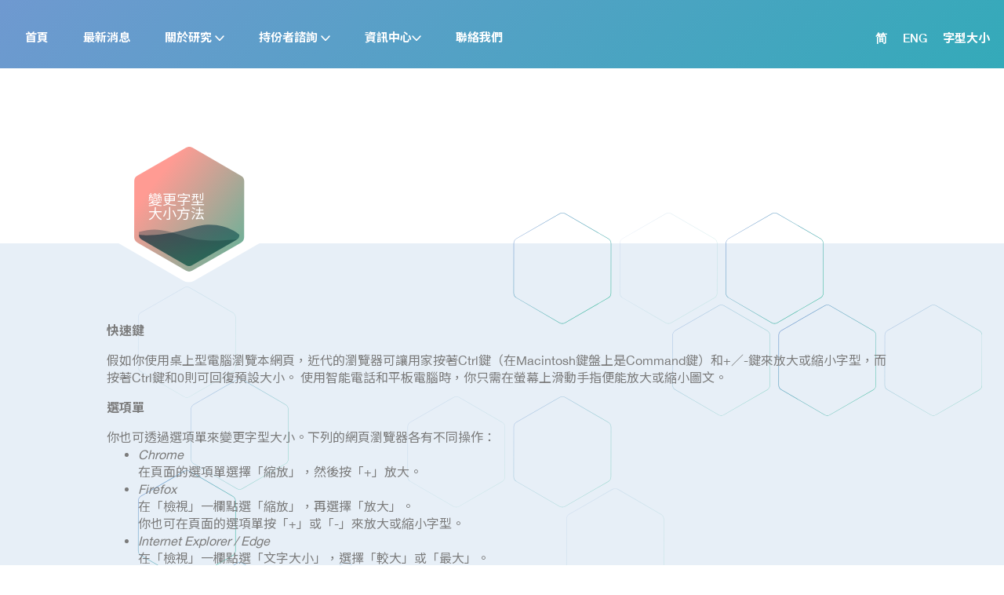

--- FILE ---
content_type: text/html; charset=UTF-8
request_url: https://www.pierimprovement-8-2021.gov.hk/zh/Text-Size/
body_size: 5182
content:
<!DOCTYPE html>
<html>
<head>
	<meta http-equiv="Content-Type" content="text/html; charset=utf-8">
	<meta name="viewport" content="width=device-width, initial-scale=1, maximum-scale=1">
	<link rel="shortcut icon" href="../../images/favicon.ico">  
	<meta name="description" content="鴨洲公眾碼頭、萬角咀碼頭、坪洲公眾碼頭、長洲西灣碼頭、索罟灣二號碼頭、大澳公眾碼頭– 碼頭改善工程研究 - 可行性研究">
	<meta name="keywords" content="鴨洲公眾碼頭,萬角咀碼頭,坪洲公眾碼頭,長洲西灣碼頭,索罟灣二號碼頭,大澳公眾碼頭,碼頭改善工程研究,可行性研究">

	<link rel="stylesheet" type="text/css" href="../../css/bootstrap_e.css" />
	<link rel="stylesheet" type="text/css" href="../../css/main.css"/>
		<link rel="stylesheet" type="text/css" href="../../css/jquery.fancybox.min.css"/>

	<!--[if IE]>
	<link rel="stylesheet" type="text/css" href="../../css/ie-fix.css" />
	<![endif]-->
<style>
@import url('https://fonts.googleapis.com/css2?family=Noto+Sans+TC:wght@100;400;700&display=swap');
body { font-family: 'HelveticaNeue','Noto Sans TC',sans-serif !important;}
</style>	<title>鴨洲公眾碼頭、萬角咀碼頭、坪洲公眾碼頭、長洲西灣碼頭、索罟灣二號碼頭、大澳公眾碼頭– 碼頭改善工程研究 - 可行性研究</title>

<!-- Global site tag (gtag.js) - Google Analytics -->
<script async src=https://www.googletagmanager.com/gtag/js?id=G-E7HD9T8LQK></script>
<script>
  window.dataLayer = window.dataLayer || [];
  function gtag(){dataLayer.push(arguments);}
  gtag('js', new Date());
 
  gtag('config', 'G-E7HD9T8LQK');
</script>

</head><body>
<div class="pix_section pix_nav_menu normal pix-padding-v-10 none" id="section_headers_1" style="">
  <div class="container">
   <div class="row">
    <div class="col-md-8 col-xs-12 pix-inner-col col-sm-9 column ui-droppable">
     <div class="pix-content">
      <nav class="navbar navbar-default pix-no-margin-bottom pix-navbar-default">
       <div class="container-fluid">
        <div class="navbar-header">
         <button type="button" class="navbar-toggle collapsed" data-toggle="collapse" data-target="#pix-navbar-collapse" aria-expanded="false">
          <span class="sr-only">Toggle navigation</span>
          <span class="icon-bar"></span>
          <span class="icon-bar"></span>
          <span class="icon-bar"></span>
         </button>
         
         <div class="navbar-toggle" style="position: relative; float:right; margin-right:10px; padding: 0;">
        <a href="javascript:lang(2)" class="btn pix-white normal" >
        <span class="pix_edit_text">
         <strong>简</strong></span>
       </a> <a href="javascript:lang(3)" class="btn pix-white normal" >
        <span class="pix_edit_text">
         <strong>ENG</strong>
        </span>
       </a> <a href="../Text-Size/" class="btn pix-white normal" >
        <span class="pix_edit_text">
         <strong>字型大小</strong>
        </span>
       </a>
      </div>
         
        </div>
        <div class="navbar-collapse collapse" id="pix-navbar-collapse" style="height: 1px;">
<ul class="nav navbar-nav navbar-right media-middle pix-header-nav pix-adjust-height" id="pix-header-nav" style="margin-top: 1.5px;">
<li><a href="../Home/" class="pix-gray pix-nav-link " data-toggle="null" style="color: rgb(255, 255, 255);">首頁</a>
</li>
<li><a href="../Latest-News/" class="pix-gray pix-nav-link " data-toggle="undefined" style="color: rgb(255, 255, 255);">最新消息</a>
</li>
<li class="dropdown"><a href="javascript:void(0)" class="pix-gray pix-nav-link" data-toggle="dropdown" style="color: rgb(255, 255, 255);">關於研究 <img src="../../images/iconArr.svg">
</a>
<ul class="dropdown-menu dropdown-menu-left">
<li><a href="../Study-Background-Scope/" class="pix-nav-link " data-toggle="null">研究背景及範圍</a>
</li>
<li><a href="../Location-of-Piers/" class="pix-gray pix-nav-link " data-toggle="undefined">碼頭位置</a>
</li>
<li><a href="../Ap-Chau-Public-Pier/" class="pix-gray pix-nav-link " data-toggle="undefined">鴨洲公眾碼頭</a>
</li>
<li><a href="../Man-Kok-Tsui-Pier-Lantau/" class="pix-gray pix-nav-link " data-toggle="undefined">大嶼山萬角咀碼頭</a>
</li>
<li><a href="../Peng-Chau-Public-Pier/" class="pix-gray pix-nav-link " data-toggle="undefined">坪洲公眾碼頭</a>
</li>
<li><a href="../Sai-Wan-Jetty-Cheung-Chau/" class="pix-gray pix-nav-link " data-toggle="undefined">長洲西灣碼頭</a>
</li>
<li><a href="../Sok-Kwu-Wan-Pier-No2/" class="pix-gray pix-nav-link " data-toggle="undefined">索罟灣二號碼頭</a>
</li>
<li><a href="../Tai-O-Public-Pier/" class="pix-gray pix-nav-link " data-toggle="undefined">大澳公眾碼頭</a>
</li>
</ul>
</li>

<li class="dropdown"><a href="javascript:void(0)" class="pix-gray pix-nav-link" data-toggle="dropdown" style="color: rgb(255, 255, 255);">持份者諮詢 <img src="../../images/iconArr.svg"></a>
<ul class="dropdown-menu dropdown-menu-left">
<li><a href="../Consultation-Schedule/" class="pix-gray pix-nav-link " data-toggle="undefined">諮詢時間表</a>
</li>
<li><a href="../Consultation-Materials/" class="pix-gray pix-nav-link " data-toggle="undefined">諮詢資料</a>
</li>
</ul>
</li>


<li class="dropdown"><a href="javascript:void(0)" class="pix-gray pix-nav-link" data-toggle="dropdown" style="color: rgb(255, 255, 255);">資訊中心<img src="../../images/iconArr.svg"></a>
<ul class="dropdown-menu dropdown-menu-left">
<li><a href="../Photo-Gallery/" class="pix-gray pix-nav-link " data-toggle="undefined">相片集</a>
</li>
</ul>
</li>


<li><a href="../Contact-Us/" class="pix-gray pix-nav-link " data-toggle="undefined" style="color: rgb(255, 255, 255);">聯絡我們</a>
</li>
</ul>
        </div>
       </div>
      </nav>
     </div>
    </div>
<div class="col-md-4 col-xs-12 pix-inner-col col-sm-3 column ui-droppable hidden-xs">
     <div class="pix-content pix-adjust-height text-right" id="pix-header-btn" >
      <div class="pix-header-item2 pix-padding-v-10">
        <a href="javascript:lang(2)" class="btn pix-white normal" >
        <span class="pix_edit_text">
         <strong>简</strong></span>
       </a> <a href="javascript:lang(3)" class="btn pix-white normal" >
        <span class="pix_edit_text">
         <strong>ENG</strong>
        </span>
       </a> <a href="../Text-Size/" class="btn pix-white normal" >
        <span class="pix_edit_text">
         <strong>字型大小</strong>
        </span>
       </a>
      </div>
     </div>
    </div>
   </div>
  </div>
 </div>
<div class="container fade insideTitle1" >
<div><img src="../../images/tit_indexLastestNews.svg" style="width:100%"><span style="z-index:1;position: absolute; bottom: 45%;left: 25%;color: #FFF;font-size: 18px;line-height: 18px;">變更字型<br>大小方法</span></div>
</div> 

<div class="fade insideStudy1" >
  
<div class="container" style="position: relative;">

<img src="../../images/bgIndexLatestNews.svg" style="z-index:1; position: absolute; width: 87%;margin-left: 10%;margin-bottom: -3.7%;margin-top: -3.1%;">
<div class="insideContent" >
    
<div class="studyIntro">

<p><span style="font-weight: bold;">快速鍵</span></p>
<p>假如你使用桌上型電腦瀏覽本網頁，近代的瀏覽器可讓用家按著Ctrl鍵（在Macintosh鍵盤上是Command鍵）和+／-鍵來放大或縮小字型，而按著Ctrl鍵和0則可回復預設大小。 使用智能電話和平板電腦時，你只需在螢幕上滑動手指便能放大或縮小圖文。</p>
<p><span style="font-weight: bold;">選項單</span></p>
你也可透過選項單來變更字型大小。下列的網頁瀏覽器各有不同操作：<br>
<ul><li><span style="font-style: italic;">Chrome</span><br>在頁面的選項單選擇「縮放」，然後按「+」放大。<br></li>
<li><span style="font-style: italic;">Firefox</span><br>在「檢視」一欄點選「縮放」，再選擇「放大」。<br>
你也可在頁面的選項單按「+」或「-」來放大或縮小字型。<br></li>
<li><span style="font-style: italic;">Internet Explorer / Edge</span><br>
在「檢視」一欄點選「文字大小」，選擇「較大」或「最大」。<br>
你也可按IE的設定標記點選「縮放」，再選擇合適的百分比或「放大」。</li>
<li><span style="font-style: italic;">Opera</span>
<br>在「檢視」一欄點選「縮放」，再選擇合適的百分比。</li>
<li><span style="font-style: italic;">Safari</span><br>在「檢視」一欄選擇「放大文字」。
</li></ul></span></span></span>

     
</div>

</div>
<div class="insideFooter"><img src="../../images/bgNewsfooter.svg" style="width:100%"></div>

</div>
</div>



<div class="pix_section pix-padding-v-50 fade" id="section_footer_1" style="padding-bottom: 20px;">
  <div class="container">
   <div class="row">
    <div class="col-xs-12 column ui-droppable col-md-7 col-sm12" >
     <div class="pix-content" style="background-repeat: repeat-x; padding: 0px; margin: 0px; text-align: left;"><div class="pix-padding-v-30">
      <div class="pix-light-gray text-left mobile-text-center pix-margin-links">
        <a class="btn pix-black-gray-light pix-padding-h-20 normal" href="../Related-Links/"><span class="pix_edit_text"><strong style="color:#6B9BCD;"><span>相關連結</span></strong></span></a>
        <a class="btn pix-black-gray-light pix-padding-h-20 normal" href="../Contact-Us/"><span class="pix_edit_text"><strong style="color:#6B9BCD;"><span>聯絡我們</span></strong></span></a>
        <a class="btn pix-black-gray-light pix-padding-h-20 normal" href="../Privacy-Policy-statement/"><span class="pix_edit_text"><strong style="color:#6B9BCD;"><span>私隱政策聲明</span></strong></span></a>
        <a class="btn pix-black-gray-light pix-padding-h-20 normal" href="../Important-Notices/"><span class="pix_edit_text"><strong style="color:#6B9BCD;"><span>重要告示</span></strong></span></a>
        <a href="https://www.w3.org/WAI/WCAG2AA-Conformance" target="_blank"><img class="img-responsive pix-inline-block" style="vertical-align: middle; height:30px; margin-left:10px" alt="" src="../../images/logo_w3cAA.png"></a>
      </div>
     </div></div>
    </div><div class="col-xs-12 column ui-droppable col-md-5 col-sm-12" >
     <div class="pix-content" style="background-repeat: repeat-x; padding: 0px; margin: 0px; text-align: right;"><div class="pix-padding-v-10 mobile-text-center"><a href="http://www.cedd.gov.hk/" target="_blank"><img class="img-responsive pix-inline-block" style="vertical-align: bottom; width:calc(70% *6/10)" alt="" src="../../images/logo_CEDD.svg"></a><a href="http://www.arup.com/" target="_blank"><img class="img-responsive pix-inline-block" style="vertical-align: bottom; margin-left:10%; width:calc(70% *4/10)" alt="" src="../../images/logo_ARUP.svg"></a></div></div>
    </div>
   </div>
  </div>
 </div><div class="pix_section pix-padding-v-20 fade" style="background-color: rgb(244, 244, 244);">
  <div class="container">
  <div style="padding:0 8px">
   <div class="row">
       

    <div class="col-xs-6 col-sm-3 column ui-droppable col-md-15" >
     <div class="pix-content"><a href="https://www.policyaddress.gov.hk/2025/tc/index.html" target="_blank"><img src="../../images/BD_PA2025_190x132_TC.png" style="height:50px"/></a></div>
    </div>
    
    <div class="col-xs-6 col-sm-3 column ui-droppable col-md-15" >
     <div class="pix-content"><a href="https://www.smelink.gov.hk/zh/web/sme-portal/decarbonisation-business-action.html" target="_blank"><img src="../../images/B(EN&TC)(341x201).png" style="height:50px"/></a></div>
    </div>
    

    
    
        <div class="col-xs-6 col-sm-3 column ui-droppable col-md-15" >
     <div class="pix-content"><a href="https://www.nd.gov.hk/tc/CBD.html" target="_blank"><img src="../../images/Banner 2 CBD promotional banner (post-ver)_TC_85x50.png"/></a></div>
    </div>
    
    <div class="col-xs-6 col-sm-3 column ui-droppable col-md-15" >
     <div class="pix-content"><a href="https://www.nsed.gov.hk/index.php?l=tc" target="_blank"><img src="../../images/Banner 3 nsed_banners_85x50_TC.jpg"/></a></div>
    </div>

    <div class="col-xs-6 col-sm-3 column ui-droppable col-md-15" >
     <div class="pix-content"><a href="https://www.budget.gov.hk/consultation26/chi/index.html" target="_blank"><img src="../../images/budget26-tc.png"/></a></div>
    </div>
    

        </div>
        </div>
    </div>
   </div>
  </div>
</div>

<div class="pix_section pix-padding-v-20 fade" id="section_footer_3" style="background-color: rgb(234, 234, 234);">
  <div class="container">
  <div style="padding:0 8px">
   <div class="row">
    <div class="col-xs-6 col-sm-3 column ui-droppable col-md-15" >
     <div class="pix-content">
       <span class="pix_edit_text footerTit"><a href="../Home/">首頁</a>
           <p></p></span><div class="pix-padding-v-2">
     </div><div class="pix-padding-bottom-20">
     </div></div>
    </div><div class="col-xs-6 col-sm-3 column ui-droppable col-md-15" >
     <div class="pix-content"><span class="pix_edit_text footerTit"><a href="../Latest-News/">最新消息</a><p></p></span><div class="pix-padding-v-2">
     </div><div class="pix-padding-bottom-20">
     </div></div>
    </div><div class="col-xs-6 col-sm-3 column ui-droppable col-md-15" >
     <div class="pix-content"><span class="pix_edit_text footerTit">關於研究</span><div class="pix-padding-v-2">
      <p class="footersub">
       <span class="pix_edit_text">
       <a href="../Study-Background-Scope/">研究背景及範圍</a>
       <a href="../Location-of-Piers/">碼頭位置</a>
       <a href="../Ap-Chau-Public-Pier/">鴨洲公眾碼頭</a>
       <a href="../Man-Kok-Tsui-Pier-Lantau/">大嶼山萬角咀碼頭</a>
       <a href="../Peng-Chau-Public-Pier/">坪洲公眾碼頭</a>
       <a href="../Sai-Wan-Jetty-Cheung-Chau/">長洲西灣碼頭</a>
       <a href="../Sok-Kwu-Wan-Pier-No2/">索罟灣二號碼頭</a>
       <a href="../Tai-O-Public-Pier/">大澳公眾碼頭</a>
       </span>
      </p>
     </div><div class="pix-padding-bottom-20">
     </div></div>
     
    </div><div class="col-xs-6 col-sm-3 column ui-droppable col-md-15">
     <div class="pix-content">
       <span class="pix_edit_text footerTit">持份者諮詢
           <p></p></span></h5><div class="pix-padding-v-2">
               <p class="footersub">
       <span class="pix_edit_text">
       <a href="../Consultation-Schedule/">諮詢時間表</a>
       <a href="../Consultation-Materials/">諮詢資料</a>
       </span>
      </p>
     </div><div class="pix-padding-bottom-20">
     </div></div>

     
    </div><div class="col-xs-6 col-sm-3 column ui-droppable col-md-15">
     <div class="pix-content">
       <span class="pix_edit_text footerTit">資訊中心
           <p></p></span></h5><div class="pix-padding-v-2">
     </div><div class="pix-padding-bottom-20">
         <p class="footersub">
       <span class="pix_edit_text">
       <a href="../Photo-Gallery/">相片集</a>
       </span>
      </p>
     </div></div>
     
     
    </div><div class="col-xs-6 col-sm-3 column ui-droppable col-md-15">
     <div class="pix-content">
       <span class="pix_edit_text footerTit"><a href="../Contact-Us/">聯絡我們</a>
           <p></p></span></h5><div class="pix-padding-v-2">
     </div><div class="pix-padding-bottom-20">
     </div></div>
     
    </div><div class="col-xs-12 col-sm-12 column ui-droppable col-md-12">
     <div class="pix-content text-center" style="text-align: right;">
      <div class="clearfix"></div>
       <p class="pix-black-gray-light">
        <span class="pix_edit_text"><span style="color:#464646"><!--Last Revision Date: 8 Oct 2021&nbsp; &nbsp; &nbsp; &nbsp;-->2021 版權所有</span></span>
       </p>
      </div>
     </div>
    </div>
   </div>
  </div>
</div><!-- Javascript -->
<script src="../../js/jquery-1.11.2.js"></script>
<script src="../../js/jquery-ui.js"></script>
<script src="../../js/bootstrap.js"></script>
<script src="../../js/custom.js"></script>
<script>

$('#myCarousel, #myCarousel2').carousel({
    interval: 3000
})

var _scroll_event = function _scroll_event() {
      var current_scroll_pos = $(window).scrollTop();
      var window_height = $(window).innerHeight();
      var window_width = $(window).innerWidth();
      $('.fade').each(function () {
        var elemPos = $(this).offset().top;
        if (current_scroll_pos > elemPos - window_height + window_height / 4) {
          $(this).addClass('scrollin');
        }
      });
      $(window).on('scroll', function () {
        current_scroll_pos = $(window).scrollTop();	
        $('.fade').each(function () {
          var elemPos = $(this).offset().top;
          if (current_scroll_pos > elemPos - window_height + window_height / 4) {
			    $(this).addClass('scrollin');
          } else {
              $(this).removeClass('scrollin');

          }
        });
      });
    };
_scroll_event();

function bannerTitleScale(){
var maxWidth  = $('.bannerWavePosition, .bannerWavePositionInside').width();
    var $window = $(window);
    var width = $window.width();
    var height = $window.height();
    var scale;
    // early exit
    if($window.width()>767) {
        $('.bannerWavePosition, .bannerWavePositionInside').css({'-webkit-transform': ''});
        return;
    }
     
    scale = width/(maxWidth+750);  
    $('.bannerWavePosition, .bannerWavePositionInside').css({'-webkit-transform': 'scale(' + scale + ')'});
}
function newsTitleScale(){
	var maxWidth  = $('#indexNewsTitle > div, #insideNewsTitle > div, .insideTitle1 > div, .insideTitle1 > div, .insideTitle3 > .title').width();
	var maxHeight  = $('.insideTitle3 > .title').height();
    var $window = $(window);
    var width = $window.width();
    var height = $window.height();
    var scale;
    // early exit
    if($window.width()>767) {
        $('#indexNewsTitle > div, #insideNewsTitle > div, #indexNewsFooter, .insideTitle1 > div, .insideTitle2 > div, .insideTitle3 > .title').css({'-webkit-transform': ''});
        $('.insideTitle1, .insideTitle2, #insideNewsTitle').css({'margin-top': ''});
        $('.insideTitle3 > .title').css({'margin': ''});
        return;
    }    
    scale = width/(maxWidth+400);
    scale2 = maxHeight*-0.9;
    $('#indexNewsTitle > div, #insideNewsTitle > div, #indexNewsFooter, .insideTitle1 > div, .insideTitle2 > div, .insideTitle3 > .title').css({'-webkit-transform': 'scale(' + scale + ')'});
    $('.insideTitle1, .insideTitle2,  #insideNewsTitle').css({'margin-top': scale2});
    $('.insideTitle3 > .title').css({'margin-top': scale2});
}
function locationScale(){
var maxWidth  = $('#imgLocation').width();
    var $window = $(window);
    var width = $window.width();
    var height = $window.height();
    var scale;
    // early exit
    if($window.width()>1290) {
        $('.locationBox').css({'-webkit-transform': ''});
        return;
    }
     
    scale = 140/1290*maxWidth/140; 
    $('.locationBox.l1').css({'-webkit-transform': 'translate(-50%, 0%) scale(' + scale + ')'});
    $('.locationBox.l2').css({'-webkit-transform': 'translate(-100%, -50%) scale(' + scale + ')'});
    $('.locationBox.l3').css({'-webkit-transform': 'translate(-50%, -100%) scale(' + scale + ')'});
    $('.locationBox.l4').css({'-webkit-transform': 'translate(-50%, 0%) scale(' + scale + ')'});
    $('.locationBox.l5').css({'-webkit-transform': 'translate(-50%, -100%) scale(' + scale + ')'});
    $('.locationBox.l6').css({'-webkit-transform': 'translate(-50%, -100%) scale(' + scale + ')'});
}
function mapScale(){
var maxWidth  = $('.map .name').width();
    var $window = $(window);
    var width = $window.width();
    var height = $window.height();
    var scale;
    // early exit
    if($window.width()>1290) {
        $('.map .n1').css({'-webkit-transform': ''});
        return;
    }
     
    scale = 100/width*width/100;  
    $('.map .n1').css({'-webkit-transform': 'translate(-100%, -50%) scale(' + scale + ')'});
}


$(window).resize(function(evt) {
	bannerTitleScale();
	newsTitleScale();
	locationScale();
	mapScale();

});
setTimeout(function(){ 
bannerTitleScale();
newsTitleScale();
locationScale();
mapScale();
}, 100);

$('.insideNewsContentMore a').click(function(){
	sw=$('#insideNewsTitleContent').attr('data');
	if(sw==1){
	$('#insideNewsTitleContent').slideUp();
	$('#insideNewsTitleContent').attr('data',0);
	} else {
	$('#insideNewsTitleContent').slideDown();
	$('#insideNewsTitleContent').attr('data',1);
	}
})

$(".locationBox, .locationBoxMenu:not(.m)").hover(function(){
    $(this).find('.bg').attr('src','../../images/btnLocation_ov.svg');
},function(){
    $(this).find('.bg').attr('src','../../images/btnLocation.svg');
});

function lang(lang){
url=window.location.href;

if (lang==1){
goLang='/zh/';
} else if (lang==2){
goLang='/sc/';
} else if (lang==3){
goLang='/en/';
}

if (url.search("/en/")>=1){
newurl=url.replace("/en/", goLang);
} else if (url.search("/zh/")>=1){
newurl=url.replace("/zh/", goLang);
} else if (url.search("/sc/")>=1){
newurl=url.replace("/sc/", goLang);
}

window.location.href = newurl;
}
</script></body>
</html>

--- FILE ---
content_type: text/css
request_url: https://www.pierimprovement-8-2021.gov.hk/css/main.css
body_size: 10593
content:
/*
*   PixFort
*   MegaPack
*   18/07/2017
*   Firas ODEH
*/

@import url('https://fonts.googleapis.com/css2?family=Noto+Sans+TC:wght@100;400;700&display=swap');


@font-face {
    font-family: "HelveticaNeue";
    src: url('../fonts/helveticaneue-thin.eot');
    src: url('../fonts/helveticaneue-thin.eot?#iefix') format("embedded-opentype"),
         url('../fonts/helveticaneue-thin.woff') format("truetype"),
         url('../fonts/helveticaneue-thin.woff2') format("woff"),
         url('../fonts/helveticaneue-thin.ttf') format("woff2"),
         url('../fonts/helveticaneue-thin.ttf') format(".svg#../fonts/helveticaneue-thin");
    font-weight: 100;
    font-style: normal;
}
@font-face {
    font-family: "HelveticaNeue";
    src: url('../fonts/helveticaneue.eot');
    src: url('../fonts/helveticaneue.eot?#iefix') format("embedded-opentype"),
         url('../fonts/helveticaneue.woff') format("truetype"),
         url('../fonts/helveticaneue.woff2') format("woff"),
         url('../fonts/helveticaneue.ttf') format("woff2"),
         url('../fonts/helveticaneue.ttf') format(".svg#../fonts/helveticaneue");
    font-weight: normal;
    font-style: normal;
}
@font-face {
    font-family: "HelveticaNeue";
    src: url('../fonts/helveticaneue-medium.eot');
    src: url('../fonts/helveticaneue-medium.eot?#iefix') format("embedded-opentype"),
         url('../fonts/helveticaneue-medium.woff') format("truetype"),
         url('../fonts/helveticaneue-medium.woff2') format("woff"),
         url('../fonts/helveticaneue-medium.ttf') format("woff2"),
         url('../fonts/helveticaneue-medium.ttf') format(".svg#../fonts/helveticaneue-medium");
    font-weight: bold;
    font-style: normal;
}
/* Base */

    html {
        height: 100vh; /* set viewport constraint */
        min-height: 100%; /* enforce height */
    }

    body {
        /* Support for all WebKit browsers. */
        -webkit-font-smoothing: antialiased;
        /* Support for Safari and Chrome. */
        text-rendering: optimizeLegibility;

        /* Support for Firefox. */
        -moz-osx-font-smoothing: grayscale;

        /* Support for IE. */
        font-feature-settings: 'liga';
        -webkit-text-size-adjust: 100%;
        font-size: 15px;
        overflow-x: hidden;
    }

    .secondary-font { font-family: 'Montserrat', sans-serif; }
    a:hover, a:focus { text-decoration: none; }
    .pix-full-width { width:100%; }

    /* Typography */
    h1 { font-size: 48px;line-height: 77px; }
    h2 { font-size: 36px;line-height: 58px; }
    h3 { font-size: 28px;line-height: 45px; }
    h4 { font-size: 24px;line-height: 38px; }
    h5 { font-size: 20px;line-height: 20px; }
    h6 { font-size: 16px;line-height: 26px; }

    .pix-inline-block { display: inline-block; }
    .big-text-60 { font-size: 60px;line-height: 86px; }
    .big-text-24 { font-size: 24px;line-height: 38px; }
    .big-text-20 { font-size: 20px;line-height: 32px; }
    .big-text { font-size: 16px;line-height: 26px; }
    .small-text { font-size: 12px; }
    .extra-small-text { font-size: 12px; }

    .pix-sm-lineheight { line-height: 58px; }
    .pix-xm-lineheight { line-height: 56px; }
    .pix-lineheight-24 { line-height: 24px; }
    .pix-lineheight-32 { line-height: 32px; }
    .pix-lineheight-36 { line-height: 36px !important; }


    .small-icon-25 { font-size: 25px;line-height: 25px }
    .small-icon-30 { font-size: 32px;line-height: 32px }
    .small-icon-36 { font-size: 36px;line-height: 36px }
    .small-icon-40 { font-size: 40px;line-height: 40px }
    .big-icon-50 { font-size: 50px;line-height: 50px; }
    .big-icon-55 { font-size: 55px; }
    .big-icon-65 { font-size: 65px;line-height: 65px; }
    .big-icon-60 { font-size: 60px;line-height: 60px; }
    .big-icon { font-size: 70px; }
    .big-icon-80 { font-size: 80px;line-height: 80px; }
    .big-icon-90 { font-size: 90px;line-height: 90px; }
    .big-icon-100 { font-size: 100px;line-height: 100px; }
    .big-icon-120 { font-size: 120px;line-height: 120px; }
    .big-icon-140 { font-size: 140px;line-height: 140px; }

    .pix-bold { font-weight: 700; }

    .pix-icon-big { font-size: 40px; }

    .big-line-height { line-height: 50px; }

    .pix-max-width-120 { max-width: 120px; }
    .pix-max-width-220 { max-width: 120px; }
    .pix-xxs-width-text { max-width: 270px;display: inline-block; }
    .pix-xs-width-text { max-width: 520px;display: inline-block; }
    .pix-small2-width-text { max-width: 580px;display: inline-block; }
    .pix-small-width-text { max-width: 700px;display: inline-block; }
    .pix-md-width-text { max-width: 750px;display: inline-block; }

    .pix-fixed-width { max-width: 100%;width: 700px; }
    .pix-fixed-width-580 { max-width: 100%;width: 580px; }
    .pix-fixed-width-480 { max-width: 100%;width: 480px; }
    .pix-fixed-width-380 { max-width: 100%;width: 380px; }

    /*  Colors  */
    .light-black-bg { background: #222; }
    .gray-dark-bg { background: #444; }
    .gray-bg { background: #f4f4f4; }
    .gray-2-bg { background: #eee; }
    .gray-3-bg { background: #ddd; }
    .gray-4-bg { background: #aaa; }
    .gray-5-bg { background: #888; }
    .gray-6-bg { background: #666; }
    .white-bg { background: #fff;  }
    .orange-bg { background: #f7941d; }
    .blue-bg { background: #59a3fc; }
    .purple-bg { background: #9000F0; }
    .green-blue-bg { background: #00a78e; }
    .green-yellow-bg { background: #d0e100; }
    .green-gray { background: #556d6a; }
    .brown-bg { background: #84754e; }
    .green-bg { background: #82b541; }
    .blue-neon-bg { background: #009cde }
    .blue-neon-2-bg { background: #aae6ff }
    .green-neon-bg { background: #74FF00 }
    .red-bg { background: #ea4335; }
    .rose-bg { background: #ff0f50; }
    .yellow-bg { background: #fdbd10; }
    .dark-green-bg { background: #237f52; }
    .navy-blue-bg { background: #363f48; }
    .navy-blue-2-bg { background: #818e9b; }
    .light-green-bg { background: #00c853; }
    .light-blue-bg { background: #f2f6fa; }
    .dark-yellow-bg { background: #FBB034; }
    .green-neon-bg { background: #04e08a; }
    .dark-blue-bg { background: #1274e7; }
    .dark-red-bg { background: #ff7243; }

    .pix-black { color: #000; }
    .pix-dark-black { color: #222; }
    .pix-light-black { color: #333; }
    .pix-black-gray-dark { color: #444; }
    .pix-black-gray { color: #666; }
    .pix-black-gray-light { color: #888; }

    .pix-white { color: #fff; }
    .pix-light-white { color: #ddd; }
    .pix-slight-white { color: #bbb; }
    .pix-gray { color: #999; }
    .pix-light-gray { color: #aaa; }

    .pix-orange { color: #f7941d; }
    .pix-orange-2 { color: #ffdfb8; }
    .pix-blue { color: #59a3fc; }
    .pix-purple { color: #9000F0; }
    .pix-green-blue { color: #00a78e; }
    .pix-green-blue-2 { color: #71dece; }
    .pix-green-yellow { color: #d0e100; }
    .pix-green-yellow-2 { color: #939e04; }
    .pix-green-gray { color: #556d6a; }
    .pix-green-gray-2 { color: #96B3B0; }
    .pix-brown { color: #84754e; }
    .pix-brown-2 { color: #cbbc94; }
    .pix-green-neon { color: #74FF00 }
    .pix-green { color: #82b541; }
    .pix-green-2 { color: #bee38e; }
    .pix-green-light { color: #00c853; }
    .pix-green-light-2 { color: #9DFAC3; }
    .pix-blue-neon { color: #009cde; }
    .pix-blue-neon-2 { color: #aae6ff; }
    .pix-blue-light { color: #f2f6fa; }
    .pix-blue-light-2 { color: #889DB2; }
    .pix-red { color: #ea4335; }
    .pix-rose { color: #ff0f50; }
    .pix-yellow { color: #fdbd10; }
    .pix-yellow-2 { color: #b3870d; }
    .pix-yellow-dark { color: #FBB034; }
    .pix-yellow-dark-2 { color: #F9E1BB; }
    .pix-dark-green { color: #237f52; }
    .pix-dark-green-2 { color: #57cd93; }
    .pix-navy-blue { color: #363F48; }
    .pix-navy-blue-2 { color: #818e9b; }
    .pix-navy-blue-3 { color: #dde4ea; }
    .pix-green-neon { color: #00ffa8; }
    .pix-green-neon-2 { color: #119780; }
    .pix-dark-blue { color: #1274e7; }
    .pix-dark-blue-2 { color: #bdd9fa; }
    .pix-dark-red { color: #ff7243; }

    .pix-facebook-color { color: #3b5998; }
    .pix-google-plus-color { color: #dd4b39; }
    .pix-twitter-color { color: #1da1f2; }

    .pix-border-gray { border-color: #bbb; }
    .pix-border-green-neon { border-color: #74FF00 }

    .pix-black-transparent-15 { background: rgba(0,0,0,0.15); }
    .pix-black-transparent-20 { background: rgba(0,0,0,0.2); }
    .pix-black-transparent-30 { background: rgba(0,0,0,0.3); }
    .pix-black-transparent-40 { background: rgba(0,0,0,0.4); }
    .pix-black-transparent-50 { background: rgba(0,0,0,0.5); }

    /* line Buttons Color */
    .pix-white-line, .pix-white-line:hover, .pix-white-line:focus { border-color: #fff;color: #fff; }
    .pix-purple-line, .pix-purple-line:hover { border-color: #9000F0;color: #9000F0; }
    .pix-orange-line, .pix-orange-line:hover { border-color: #f7941d;color: #f7941d; }
    .pix-yellow-line, .pix-yellow-line:hover { border-color: #FDBD10;color: #FDBD10; }
    .pix-green-line, .pix-green-line:hover { border-color: #82B541;color: #82B541; }

    /* Padding */
    .pix-padding { padding: 60px 0; }
    .pix-padding-20 { padding: 20px; }
    .pix-padding-v-5 { padding-top: 5px;padding-bottom: 5px; }
    .pix-padding-v-9 { padding-top: 9px;padding-bottom: 9px; }
    .pix-padding-v-10 { padding-top: 10px;padding-bottom: 10px; }
    .pix-padding-v-20 { padding-top: 20px;padding-bottom: 20px; }
    .pix-padding-v-30 { padding-top: 30px;padding-bottom: 30px; }
    .pix-padding-v-35 { padding-top: 35px;padding-bottom: 35px; }
    .pix-padding-v-40 { padding-top: 40px;padding-bottom: 40px; }
    .pix-padding-v-50 { padding-top: 50px;padding-bottom: 50px; }
    .pix-padding-v-65 { padding-top: 65px;padding-bottom: 65px; }
    .pix-padding-v-75 { padding-top: 75px;padding-bottom: 75px; }
    .pix-padding-v-85 { padding-top: 85px;padding-bottom: 85px; }
    .pix-padding-v-100 { padding-top: 100px;padding-bottom: 100px; }
    .pix-padding-v-120 { padding-top: 120px;padding-bottom: 120px; }
    .pix-padding-v-130 { padding-top: 130px;padding-bottom: 130px; }
    .pix-padding-v-150 { padding-top: 150px;padding-bottom: 150px; }
    .pix-padding-v-200 { padding-top: 200px;padding-bottom: 200px; }
    .pix-padding-h-5 { padding-left: 5px;padding-right: 5px; }
    .pix-padding-h-10 { padding-left: 10px;padding-right: 10px; }
    .pix-padding-h-20 { padding-left: 20px;padding-right: 20px; }
    .pix-padding-h-30 { padding-left: 30px;padding-right: 30px; }
    .pix-padding-h-90 { padding-left: 90px;padding-right: 90px; }
    .pix-padding-top-10 { padding-top: 10px; }
    .pix-padding-top-15 { padding-top: 0px; }
    .pix-padding-top-20 { padding-top: 20px; }
    .pix-padding-top-30 { padding-top: 30px; }
    .pix-padding-top-40 { padding-top: 40px; }
    .pix-padding-top-50 { padding-top: 50px; }
    .pix-padding-top-60 { padding-top: 60px; }
    .pix-padding-top-80 { padding-top: 80px; }
    .pix-padding-top-100 { padding-top: 100px; }
    .pix-padding-top-120 { padding-top: 120px; }
    .pix-padding-top-150 { padding-top: 150px; }
    .pix-padding-bottom-10 { padding-bottom: 10px; }
    .pix-padding-bottom-15 { padding-bottom: 15px; }
    .pix-padding-bottom-20 { padding-bottom: 20px; }
    .pix-padding-bottom-25 { padding-bottom: 25px; }
    .pix-padding-bottom-30 { padding-bottom: 30px; }
    .pix-padding-bottom-40 { padding-bottom: 40px; }
    .pix-padding-bottom-60 { padding-bottom: 60px; }
    .pix-padding-bottom-80 { padding-bottom: 80px; }
    .pix-padding-right-20 { padding-right: 20px; }
    .pix-padding-left-10 { padding-left: 10px; }
    .pix-padding-left-5 { padding-left: 5px; }
    .pix-no-h-padding { padding-left: 0px;padding-right: 0px; }

    .pix-no-padding { padding: 0px; }

    /* Margin */
    .pix-margin-v-10 { margin: 10px 0; }
    .pix-margin-v-20 { margin: 20px 0; }
    .pix-margin-v-30 { margin: 30px 0; }
    .pix-margin-v-40 { margin-top: 40px;margin-bottom: 40px; }
    .pix-margin-v-50 { margin: 50px 0; }
    .pix-margin-v-80 { margin: 80px 0; }
    .pix-margin-v-90 { margin: 90px 0; }
    .pix-margin-v-100 { margin: 100px 0; }
    .pix-margin-h-10 { margin-left: 10px;margin-right: 10px; }
    .pix-margin-h-20 { margin-left: 20px;margin-right: 20px; }
    .pix-margin-h-40 { margin-left: 40px;margin-right: 40px; }
    .pix-margin-top-5 { margin-top: 5px; }
    .pix-margin-top-10 { margin-top: 10px; }
    .pix-margin-top-20 { margin-top: 20px; }
    .pix-margin-top-30 { margin-top: 30px; }
    .pix-margin-top-40 { margin-top: 40px; }
    .pix-margin-top-50 { margin-top: 50px; }
    .pix-margin-top-60 { margin-top: 60px; }
    .pix-margin-top-80 { margin-top: 80px; }
    .pix-margin-top-100 { margin-top: 100px; }
    .pix-margin-bottom-10 { margin-bottom: 10px; }
    .pix-margin-bottom-15 { margin-bottom: 15px; }
    .pix-margin-bottom-20 { margin-bottom: 20px; }
    .pix-margin-bottom-22 { margin-bottom: 22px; }
    .pix-margin-bottom-30 { margin-bottom: 30px; }
    .pix-margin-bottom-50 { margin-bottom: 50px; }

    .pix-margin-right-5 { margin-right: 5px; }
    .pix-margin-right-10 { margin-right: 10px; }
    .pix-margin-right-20 { margin-right: 20px; }

    .pix-no-margin { margin: 0px; }
    .pix-no-margin-top { margin-top: 0px; }
    .pix-no-margin-bottom { margin-bottom: 0px; }
    .pix-no-h-margin { margin-left: 0px;margin-right: 0px; }


    /* Negative margin */
    .pix-margin-fix-top { position: relative;top: -3px;}

    /*  shadow  */
    .pix-shadow-20 { box-shadow: 0 2px 4px 0px rgba(0,0,0,0.08); }

    /* Shapes */
    .pix-cirlce { border-radius: 100%;padding: 20px;display: inline-block;position: relative; }
    .pix-circle-img { border-radius: 100%; }
    .pix-cirlce-2 { border-radius: 100%;padding: 20px;display: inline-block;position: relative;border:2px solid #ddd;min-width: 90px;text-align: center; }
    .pix-cirlce-3 { border-radius: 100%;padding: 4px;display: inline-block;position: relative;border:2px solid #74FF00;min-width: 40px;text-align: center; }
    .pix-cirlce-3 i { position: relative;top: 2px; }
    .pix-cirlce-4 { border-radius: 100%;padding: 40px;display: inline-block;position: relative;border: 3px solid #eee;min-width: 40px;text-align: center;line-height: 0px;max-width: 100% !important;height: auto;min-height: 180px;min-width: 180px; }
    .pix-cirlce-4 i { position: relative;top: 8px; }
    .pix-cirlce-5 { border-radius: 100%;padding: 20px;display: inline-block;position: relative;min-width: 100px;text-align: center;line-height: 0;min-width: 100px;min-height: 100px; }
    .pix-cirlce-5 i { position: relative;top: 4px; }
    .pix-cirlce-6 { border-radius: 100%;padding: 20px;display: inline-block;position: relative;text-align: center;line-height: 0;min-width: 150px;min-height: 150px; }
    .pix-cirlce-6 i { position: relative;top: 20px; }
    .pix-cirlce-6 h1 { position: relative;top: -5px; }
    .pix-cirlce-7 { border-radius: 100%;padding: 20px;border: 2px solid #eee;display: inline-block;position: relative;text-align: center;line-height: 0;min-width: 120px;min-height: 120px; }
    .pix-cirlce-7 i { position: relative;top: 5px; }



    .pix-round-shape { width: 75px;height: 75px;border-radius: 50%;overflow: hidden;display: inline-block;text-align: center;position: relative;}
    .pix-round-shape img { position: absolute;height: 100%;width: auto;max-width: inherit;left: 50%;top: 50%;-webkit-transform: translateY(-50%) translateX(-50%);display: block; }
    .pix-round-shape-200 {position: relative;border-radius: 50%;width: 200px;height: 200px;display: inline-block;overflow: hidden;}
    .pix-round-shape-200 img {position: absolute;display: block;height: 100%;width: auto;max-width: inherit;left: 50%;top: 50%;-webkit-transform: translateY(-50%) translateX(-50%);}
    .pix-round-shape-180 {position: relative;border-radius: 50%;width: 180px;height: 180px;display: inline-block;overflow: hidden;}
    .pix-round-shape-180 img {position: absolute;display: block;height: 100%;width: auto;max-width: inherit;left: 50%;top: 50%;-webkit-transform: translateY(-50%) translateX(-50%);}
    .pix-round-shape-150 {position: relative;border-radius: 50%;width: 150px;height: 150px;display: inline-block;overflow: hidden;}
    .pix-round-shape-150 img {position: absolute;display: block;height: 100%;width: auto;max-width: inherit;left: 50%;top: 50%;-webkit-transform: translateY(-50%) translateX(-50%);}
    .pix-round-shape-140 {position: relative;border-radius: 50%;width: 140px;height: 140px;display: inline-block;overflow: hidden;}
    .pix-round-shape-140 img {position: absolute;display: block;height: 100%;width: auto;max-width: inherit;left: 50%;top: 50%;-webkit-transform: translateY(-50%) translateX(-50%);}
    .pix-round-shape-120 {position: relative;border-radius: 50%;width: 120px;height: 120px;display: inline-block;overflow: hidden;}
    .pix-round-shape-120 img {position: absolute;display: block;height: 100%;width: auto;max-width: inherit;left: 50%;top: 50%;-webkit-transform: translateY(-50%) translateX(-50%);}
    .pix-round-shape-80 {position: relative;border-radius: 50%;width: 80px;height: 80px;display: inline-block;overflow: hidden;}
    .pix-round-shape-80 img {position: absolute;display: block;height: 100%;width: auto;max-width: inherit;left: 50%;top: 50%;-webkit-transform: translateY(-50%) translateX(-50%);}
    .pix-round-shape-60 {position: relative;border-radius: 50%;width: 60px;height: 60px;display: inline-block;overflow: hidden;}
    .pix-round-shape-60 img {position: absolute;display: block;height: 100%;width: auto;max-width: inherit;left: 50%;top: 50%;-webkit-transform: translateY(-50%) translateX(-50%);}

    .pix-round-3 { border-radius: 50%;width: 50px;position: absolute;display: block; }

    .pix-cover-shape-300 {position: relative;width: 100%;height: 300px;display: inline-block;overflow: hidden;border-radius: 3px;}
    .pix-cover-shape-220 {position: relative;width: 100%;height: 220px;display: inline-block;overflow: hidden;}
    .pix-cover-shape-180 {position: relative;width: 100%;height: 180px;display: inline-block;overflow: hidden;border-radius: 3px;}
    .pix-cover-shape-180.no-radius {border-radius: 0px;}
    .pix-cover-shape-150 {position: relative;width: 100%;height: 150px;display: inline-block;overflow: hidden;border-radius: 3px;}

    .pix-cover-shape-300 img, .pix-cover-shape-180 img, .pix-cover-shape-150 img {position: absolute;display: block;min-height: 100%;width: auto;max-width: inherit;left: 50%;top: 50%;-webkit-transform: translateY(-50%) translateX(-50%);width: 100%;}
    .pix-cover-shape-220 img {position: absolute;display: block;min-height: 100%;width: auto;max-width: inherit;left: 50%;top: 50%;-webkit-transform: translateY(-50%) translateX(-50%);height: 100%;}

    .pix-media-img-220 img { max-width: 220px;position: relative;}
    .pix-media-shape-220 {width:100%;position: relative;display: inline-block;overflow: hidden;border-radius: 3px; }
    .pix-media-shape-220 img {height: auto;border-radius: 3px;max-width: 220px;width: auto;}

    .pix-shadow-down { box-shadow: 0 1px 0px 0px rgba(0,0,0,0.2); }

    .pix-bar { height: 5px;width: 80px;display: inline-block;position: relative; }
    /* Buttons */
    .btn { border-radius: 3px;padding: 8px 8px;border: 0px; }
    .btn.btn-xl { padding: 18px 44px;font-size: 16px; }
    .btn.pix-line.btn-xl { padding-top: 16px;padding-bottom: 16px; }
    .btn.btn-lg { padding: 10px 10px; }
    .btn.btn-md { padding: 12px 26px; }
    .btn.btn-sm { padding: 8px 5px; }
    .btn.btn-xs { padding: 2px 10px; }
    .btn:not(.pix-line):not(.btn-flat):not(.btn-link):hover { box-shadow: 0 0 3rem 3rem rgba(0,0,0,0.08) inset; }
    .btn.btn-flat:hover { box-shadow: 0 -3px 0px 0px rgba(0,0,0,0.3) inset, 0 0 3rem 3rem rgba(0,0,0,0.08) inset; }
    .btn.pix-line:hover { }
    .btn.pix-white:hover { color: #fff; }

    .btn.pix-line { border:3px solid; }
    .btn-round-lg, form.form-round-lg .form-control { border-radius: 30px; }
    .btn-round-xl { border-radius: 40px; }

    .btn-flat { box-shadow: 0 -3px 0px 0px rgba(0,0,0,0.2) inset; }


    .btn.wide { padding-left: 34px;padding-right: 34px; }
    .btn-lg.wide { padding-left: 40px;padding-right: 40px; }
    .btn-md.wide { padding-left: 46px;padding-right: 46px; }
    .btn-xl.wide { padding-left: 50px;padding-right: 50px; }
    .btn-xl.wide-2 { padding-left: 70px;padding-right: 70px; }

    .btn.btn-link:hover,
    .btn.btn-link:focus { text-decoration: none;background: rgba(0,0,0,0.02); }
    .pix-margin-links .btn.btn-link { margin-bottom: 10px; }


    .pix-circle-btn { background: rgba(0,0,0,0.12);display: inline-block;position: relative;padding: 25px;border-radius: 50%;min-width: 120px; }
    .pix-circle-btn:hover, .pix-circle-btn:focus { text-decoration: none; }


    .pix-circle-btn-2 { background: rgba(255,255,255,0.15);display: inline-block;position: relative;padding: 15px;border-radius: 50%;min-width: 60px;border: 5px solid #fff;text-align: center; }
    .pix-circle-btn-2 i { position: relative;top: 2px;left: 2px; }
    .pix-circle-btn-2:hover, .pix-circle-btn-2:focus { text-decoration: none;background: rgba(0,0,0,0.01); }

    .pix-circle-btn-3 { background: rgba(255,255,255,0.2);display: inline-block;position: relative;padding: 25px;border-radius: 50%;min-width: 120px; }
    .pix-circle-btn-3:hover, .pix-circle-btn-3:focus { text-decoration: none; }

    .pix-circle-btn-4 { background: rgba(255, 255, 255,0.15);display: inline-block;position: relative;padding: 25px;border-radius: 50%;min-width: 120px; }
    .pix-circle-btn-4:hover, .pix-circle-btn:focus { text-decoration: none; }

    .pix-link-icon { position: relative;display: inline-block; }
    .small-social i {  font-size: 26px;line-height: 26px;margin: 0 5px; }
    .medium-social i {  font-size: 36px;line-height: 36px;margin: 0 10px; }
    .pix-link-icon:hover, .pix-link-icon:focus, .small-social:hover, .small-social:focus, .medium-social:hover, .medium-social:focus { text-decoration: none;opacity: 0.7; }

    /*  featured boxes    */

    .pix_feature_std {
        border-radius: 3px;
        padding: 20px;
        margin-top: 20px;
        margin-bottom: 20px;
        border-top: thick solid  #00c853;
        border-width: 3px;
        box-shadow: 0px 2px 5px rgba(0, 0, 0, 0.05), 0px 1px 2px rgba(0, 0, 0, 0.05);
    }

    /*  top border colors   */

    .pix_blue_border { border-top: thick solid #1274e7; border-width: 3px; }
    .pix_green_neon_border { border-top: thick solid #00ffa8; border-width: 3px; }
    .pix_red_border { border-top: thick solid #f44336; border-width: 3px; }
    .pix_dark_grey_border { border-top: thick solid  #333; border-width: 3px; }
    .pix_gray_border { border-top: thick solid  #777; border-width: 3px; }
    .pix_light_grey_border { border-top: thick solid  #e4e4e4; border-width: 3px; }
    .pix_orange_border { border-top: thick solid  #ff9800 ; border-width: 3px; }
    .pix_yellow_border { border-top: thick solid  #ffeb3b  ; border-width: 3px; }
    .pix_light_grey_border { border-top: thick solid  #ccc; border-width: 3px; }



    /* Arrow Animation */
    @-webkit-keyframes new_icon {
        0% { top: 0px; }
        100% { top: 15px;  }
    }
    @-moz-keyframes new_icon {
        0% { top: 0px; }
        100% { top: 15px;  }
    }
    .pix-moving-btn {
        position: relative;
        animation: new_icon 1s linear 0s infinite alternate;
        -webkit-animation: new_icon 2s linear 0s infinite alternate;
    }

    /* Boxes */
    .pix-border-box { border: 2px solid #eee;border-radius: 10px; }
    .pix-border-box-3 { border: 2px solid #eee;border-radius: 3px; }
    .pix-border-box-3-light-blue { border: 2px solid #f2f6fa;border-radius: 3px; }
    .pix-border-box-d { border: 3px solid #ddd;border-radius: 3px; }
    .pix-border-box-10 { border: 2px solid #eee;border-radius: 10px; }
    .pix-radius-3 { border-radius: 3px;overflow: hidden; }
    .pix-radius-5 { border-radius: 5px;overflow: hidden; }
    .pix-radius-10 { border-radius: 10px;overflow: hidden; }
    .pix-radius-15 { border-radius: 15px;overflow: hidden; }

    /* Form */
    .pix-form-style input, .pix-form-style textarea { background: #eee;border:0px;border-radius: 3px;outline: none;box-shadow: none;margin-bottom: 20px;width: 1005;-moz-box-sizing: border-box;padding: 14px 15px;height: 100%; }
    .pix-form-style .checkbox { margin-bottom: 20px; }
    .pix-form-style input:focus, .pix-form-style textarea:focus, .pix-form-style select:focus { outline: none;box-shadow: none; }
    .pix-form-style button[type="submit"] { margin-bottom: 20px; }
    .pix-form-style select { background: #eee;border:0px;border-radius: 3px;outline: none;box-shadow: none;margin-bottom: 20px;font-size: 14px; }
    form.pix-form-white-bg .form-control { background: #fff; }
    form.pix-form-light-white-bg-2 .form-control { background: #eee; }
    form.pix-form-light-white-bg .form-control { background: #ddd; }
    form.pix-form-gray-bg .form-control { background: #f4f4f4; }
    form.pix-form-light-blue-bg .form-control { background: #f2f6fa; }

    form textarea { max-width: 100%; }

    .pixfort-form .alert { font-weight: bold; }

    /* float */
    .pix-float-left { float: left; }
    .pix-float-right { float: right; }
    .pix-float-none { float: none; }

    /* Backgrounds */
    .pix-cover-bg { background-size: cover;background-position: center; }
    .pix-test-1 { background-image: url('../images/real_estate/intro-bg.jpg');background-size: 50% 100%;background-attachment: fixed;background-repeat: no-repeat; }

    /* Misc */
    .inner_section { width: 100%; }
    .inner_section * { max-width: 100%; }
    .inner_section .container { padding: 0px; }

    .pix-icon-area { min-width: 90px; }
    .pix-icon-area-64 { max-width: 64px; height: auto; }
    .pix-icon-area-100 { max-width: 100px; height: auto; }
    .pix-icon-area-128 { max-width: 128px; height: auto; }

    .pix-relative { position: relative; }



    /* original */
    .pix-original-1 { background-image: linear-gradient(rgba(0,0,0, 0.6), rgba(0,0,0, 0.6)),url('../images/original/bg-image.jpg');background-size: cover;background-position: center; }

    /* Startup */
    .pix-startup-intro { background-image: linear-gradient(rgba(54, 63, 72, 0.85), rgba(54, 63, 72, 0.85)),url('../images/startup/intro-bg.jpg');background-size: cover;background-position: center; }
    .pix-startup-1 { background-image: url('../images/startup/image-1.png');  }
    .pix-startup-2 { background-image: url('../images/startup/image-2.png');  }

    /* Product */
    .pix-product-1 { background-image: linear-gradient(rgba(208,225,0, 0.75), rgba(208,225,0, 0.75)),url('../images/product/bg-video-product.jpg');background-size: cover;background-attachment: fixed; }

    /* Saas */
    .pix-saas-intro { position: relative;top: -5px; }
    .pix-saas-1 { background-image: url('../images/saas/bg-intro.png');background-size: cover;background-attachment: fixed; }

    /* Real Esate */
    .pix-real-intro { background-image: linear-gradient(rgba(0,0,0, 0.7), rgba(0,0,0, 0.7)),url('../images/real_estate/intro-bg.jpg');background-size: cover;background-attachment: fixed; }
    .pix-real-1 { background-image: linear-gradient(rgba(0,0,0, 0.5), rgba(0,0,0, 0.5)),url('../images/real_estate/intro-bg.jpg');background-size: cover;background-attachment: fixed; }
    .pix-real-highlight { background-image: url('../images/real_estate/bg-highlight-left.jpg');background-size: cover;background-position: center; }
    .feature_align { padding-left: 3px;position: relative;top: 4px; }

    /* Agency */
    .pix-agency-1 { background-image: linear-gradient(rgba(0,0,0,0.4), rgba(0,0,0,0.4)),url('../images/agency/bg-intro-agency.jpg');background-size: cover;background-position: center; }
    .agency-feature { background-size: cover;border-radius: 3px;overflow: hidden;padding-top: 170px;padding-bottom: 30px; }
    .agency-feature-1 { background-image: linear-gradient(rgba(0,0,0, 0.5), rgba(0,0,0, 0.5)),url('../images/agency/image-box-1.png'); }
    .agency-feature-2 { background-image: linear-gradient(rgba(0,0,0, 0.5), rgba(0,0,0, 0.5)),url('../images/agency/image-box-2.png'); }
    .agency-feature-3 { background-image: linear-gradient(rgba(0,0,0, 0.5), rgba(0,0,0, 0.5)),url('../images/agency/image-box-3.png'); }


    .media-box-area { display: table-cell;}
    .media-box-area .pix-inner { padding-left: 5px;padding-right: 5px; }
    .col-md-1 .media-box-area, .col-md-2 .media-box-area, .col-md-3 .media-box-area, .col-md-4 .media-box-area { width: 100%;display: table-row;text-align: center; }
    .col-md-1 .media-box-area .pix-inner,
    .col-md-2 .media-box-area .pix-inner, .col-md-3 .media-box-area .pix-inner,
    .col-md-4 .media-box-area .pix-inner { padding-top: 10px;padding-bottom: 10px; }
    @media (max-width: 768px) {
        .media-box-area { width: 100%;display: table-row;text-align: center;}
        .media-box-area .pix-inner { padding-top: 10px;padding-bottom: 10px; }
        .media-sm-center { display: table;width: 100%;}
        .pix-sm-text-center { text-align: center; }
    }
    .big-icon-link i { font-size: 64px;margin: 10px 30px;line-height: 64px;display: inline-block; }
    .big-icon-link:hover, .big-icon-link:focus { text-decoration: none;opacity: 0.7;}

    /* Showcase */
    .pix-showcase-1 { background-image: linear-gradient(rgba(54,63,72, 0.8), rgba(54,63,72, 0.8)),url('../images/showcase/bg-intro.jpg');background-size: cover;background-attachment: fixed; }
    .pix-showcase-2 { background-image: linear-gradient(rgba(0,156,222, 0.7), rgba(0,156,222, 0.7)),url('../images/showcase/bg-intro.jpg');background-size: cover;background-attachment: fixed; }
    .pix-showcase-highlight-1 { background-image: url('../images/showcase/bg-highlight-left.jpg');background-size: cover;background-attachment: fixed; }
    .pix-showcase-highlight-2 { background-image: url('../images/showcase/bg-highlight-right.jpg');background-size: cover;background-attachment: fixed; }

    /* corporate */
    .pix-corporate-1 { background-image: linear-gradient(rgba(0,0,0, 0.6), rgba(0,0,0, 0.6)),url('../images/corporate/bg.jpg');background-size: cover;background-attachment: fixed;background-position: center; }
    .pix-corporate-highlight { background-image: linear-gradient(rgba(0,0,0, 0.3), rgba(0,0,0, 0.3)),url('../images/corporate/bg-highlight-right.jpg');background-size: cover;background-attachment: fixed; }


    /* Business */
    .pix-business-1 { background-image: linear-gradient(rgba(0,0,0, 0.4), rgba(0,0,0, 0.4)),url('../images/business/bg-intro.jpg');background-size: cover;background-attachment: fixed;background-position: top; }
    .pix-business-2 { background-image: linear-gradient(rgba(0,0,0, 0.4), rgba(0,0,0, 0.4)),url('../images/business/video-section-bg.jpg');background-size: cover;background-attachment: fixed;background-position: center; }

    /* SEO */
    .pix-seo-1 { background-image: url('../images/seo/seo-intro-bg.png');background-size: cover;background-attachment: fixed;background-position: center; }

    /* Marketing */
    .pix-marketing-1 { background-image: linear-gradient(rgba(234,67,53, 0.4), rgba(234,67,53, 0.4)),url('../images/agency/bg-intro-agency.jpg');background-size: cover;background-position: center; }

    /* Shop */
    .pix-shop-1 { background-image: url('../images/shop/shop-intro-image.png');background-size: cover;background-position: center; }

    /* Medical */
    .pix-medical-1 { background-image: linear-gradient(rgba(0,0,0, 0.6), rgba(0,0,0, 0.6)),url('../images/medical/bg-intro.jpg');background-size: cover;background-position: top; }

    /* creative */
    .pix-creative-intro { background-image: linear-gradient(rgba(0,0,0, 0.5), rgba(0,0,0, 0.5)),url('../images/creative/bg-intro-creative.jpg');background-size: cover;background-position: center; }
    .pix-creative-1 { background-image: linear-gradient(rgba(0,0,0, 0.5), rgba(0,0,0, 0.5)),url('../images/creative/bg-clients-section.jpg');background-size: cover;background-attachment: fixed;background-position: center; }
    .pix-creative-2 { background-image: linear-gradient(rgba(0,0,0, 0.5), rgba(0,0,0, 0.5)),url('../images/creative/bg-video-section.jpg');background-size: cover;background-attachment: fixed;background-position: center; }

    /* sport */
    .pix-sport-1 { background-image: linear-gradient(rgba(0,0,0, 0.6), rgba(0,0,0, 0.6)),url('../images/sport/intro-bg-stade.jpg');background-size: cover;background-attachment: fixed;background-position: center; }
    .pix-sport-2 { background-image: linear-gradient(rgba(0,0,0, 0.6), rgba(0,0,0, 0.6)),url('../images/sport/form-section-bg.jpg');background-size: cover;background-attachment: fixed;background-position: center; }

    /* car_rental */
    .pix-car_rental-1 { background-image: url('../images/car_rental/car-rental-intro-bg.png');background-size: cover;background-attachment: fixed;background-position: center;background-color: #363F48; }
    .pix-t-gray-bg { background: rgba(0,0,0,0.08);}
    .pix-car-highlight-1 { background-image: url('../images/car_rental/bg-highlight-left.jpg');background-size: cover;background-attachment: fixed; }

    /* restaurant */
    .pix-restaurant-1 { background-image: linear-gradient(rgba(0,0,0, 0.7), rgba(0,0,0, 0.7)),url('../images/restaurant/intro-bg.jpg');background-size: cover;background-attachment: fixed;background-position: center; }
    .pix-restaurant-2 { background-image: linear-gradient(rgba(0,0,0, 0.6), rgba(0,0,0, 0.6)),url('../images/restaurant/intro-bg.jpg');background-size: cover;background-attachment: fixed;background-position: center; }
    .pix-restaurant-highlight-1 { background-image: url('../images/restaurant/highlight-bg.jpg');background-size: cover;background-position: center; }

    /* software */
    .pix-software-1 { background-image: url('../images/software/intro-bg.jpg');background-color: #474747;background-size: cover;background-attachment: fixed;background-position: center; }

    /* elegant */
    .pix-elegant-1 { background-image: url('../images/elegant/intro-bg.png');background-color: #237F52;background-size: cover;background-position: center; }

    /* travel */
    .pix-travel-1 { background-image: linear-gradient(rgba(0,0,0, 0.3), rgba(0,0,0, 0.3)),url('../images/travel/intro-bg-3.jpg');background-size: cover;background-position: center; }
    .pix-travel-highlight-1 { background-image: url('../images/travel/intro-bg.jpg');background-size: cover;background-attachment: fixed; }

    /* ebook */
    .pix-ebook-1 { background-image: linear-gradient(rgba(0,0,0, 0.6), rgba(0,0,0, 0.6)),url('../images/ebook/intro-bg-ebook.jpg');background-size: cover;background-attachment: fixed;background-position: center; }

    /* construction */
    .pix-construction-1 { background-image: linear-gradient(rgba(54, 63, 72, 0.85), rgba(54, 63, 72, 0.85)),url('../images/construction/main.jpg');background-size: cover;background-attachment: fixed;background-position: center; }

    /* app */
    .pix-app-1 { background-image: url('../images/app/pattern-bg.png');background-color: #59A3FC;background-size: cover;background-attachment: fixed;background-position: center; }

    /* event */
    .pix-event-1 { background-image: linear-gradient(rgba(0,0,0, 0.6), rgba(0,0,0, 0.6)),url('../images/event/intro-bg.jpg');background-size: cover;background-attachment: fixed;background-position: center; }

    /* company */
    .pix-company-1 { background-image: url('../images/company/intro-company-pattern.png');background-color: #363f48;background-size: cover;background-attachment: fixed;background-position: center; }
    .pix-company-2 { background-image: url('../images/company/intro-company-pattern.png');background-color: #00c853;background-size: cover;background-attachment: scroll;background-position: center; }

    /* deal */
    .pix-deal-1 { background-image: url('../images/deal/intro-pattern.png');background-color: #f7941d;background-size: auto;background-attachment: scroll;background-position: center; }
    .pix-deal-2 { background-image: url('../images/deal/newsletter-pattern.png');background-color: #f4f4f4;background-size: auto;background-attachment: scroll;background-position: top; background-repeat: repeat-x;}

    /* hotel */
    .pix-hotel-1 { background-image: linear-gradient(rgba(54, 63, 72, 0.85), rgba(54, 63, 72, 0.85)),url('../images/hotel/intro-bg-hotel.jpg');background-size: cover;background-attachment: fixed;background-position: center; }
    .pix-hotel-2 { background-image: linear-gradient(rgba(54, 63, 72, 0.85), rgba(54, 63, 72, 0.85)),url('../images/hotel/box-bg.jpg');background-size: auto;background-attachment: scroll;background-position: center; }

    /* modern */
    .pix-modern-1 { background-image: linear-gradient(rgba(54, 63, 72, 0.15), rgba(54, 63, 72, 0.01)),url('../images/modern/intro-modern-bg.jpg');background-color: #363f48;background-size: cover;background-attachment: scroll;background-position: center; }

    /* studio */
    .pix-studio-1 { background-image: linear-gradient(rgba(0, 200, 83, 0.8), rgba(0, 200, 83, 0.8)),url('../images/studio/studio-intro.jpg');background-color: #363f48;background-size: cover;background-attachment: scroll;background-position: center; }
    .pix-studio-2 { background-image: linear-gradient(rgba(0, 200, 83, 0.8), rgba(0, 200, 83, 0.8)),url('../images/studio/studio-form-bg.jpg');background-color: #363f48;background-size: cover;background-attachment: scroll;background-position: center; }
    .pix-studio-3 { background-image: linear-gradient(rgba(0, 200, 83, 0.8), rgba(0, 200, 83, 0.8)),url('../images/studio/studio-testimonials-bg.jpg');background-color: #363f48;background-size: cover;background-attachment: scroll;background-position: center; }


    /* coming soon */
    .pix-coming-soon-1 { background-image: linear-gradient(rgba(18, 116, 231, 0.70), rgba(18, 116, 231, 0.70)),url('../images/coming_soon/coming-soon-intro.jpg');background-color: #363f48;background-size: cover;background-attachment: scroll;background-position: center; }

    /* popups */
    .pix-popup-15 { background: transparent !important;box-shadow: none !important; }
    .pix-popup-15 .close { color:#efefef; }
    .pix-popup-16 { background-image: linear-gradient(rgba(0, 0, 0, 0.15), rgba(0, 0, 0, 0.15)),url('../images/popups/popup-16.jpg');background-size: cover;background-attachment: scroll;background-position: center; }
    .pix-popup-17 { background-image: linear-gradient(rgba(0, 0, 0, 0.15), rgba(0, 0, 0, 0.15)),url('../images/popups/popup-17.jpg');background-size: cover;background-attachment: scroll;background-position: center; }
    .pix-popup-18 { background-image: linear-gradient(rgba(0, 0, 0, 0.4), rgba(0, 0, 0, 0.4)),url('../images/popups/popup-18.jpg');background-size: cover;background-attachment: scroll;background-position: center; }


    .pix_section .pix_section .row { margin: 0px;}

    /* Navbar */
    .pix-navbar-default { background: transparent;border: 0px; }
    .pix-navbar-default .logo-img { margin-top: 0px;display: block;padding: 10px 0;height: 100%;width: auto; }
    .pix-navbar-default .logo-img img { display: inline-block;max-height: 100%;width: auto; }
    .pix-header-item { padding-top: 14px;padding-bottom: 14px;line-height: 20px;display: inline-block; }


    /* highlight */
    .highlight-left,
    .highlight-right {
        content:""; position:absolute; width:50%; height:100%; top:0;
    }
    .highlight-left { left:0; }
    .highlight-right { right:0; }
    .highlight-left > div,
    .highlight-right > div { z-index:2;}

    @media only screen and (max-width: 767px){
        .highlight-left,
        .highlight-right { display: none;}
        .highlight-white-mobile { background: #fff;}
        .highlight-gray-mobile { background: #f4f4f4;}
        .highlight-mobile-image { display: inline-block;width: 100%;height: 500px;position: relative; }
        .highlight-section {
            background-size: cover;
            background-position: center;
        }
    }

    /* Accordions */
    .pix_accordion .panel { border: 0px; line-height: 24px; border-radius: 0px; box-shadow: none;  background-color: transparent;}
    .pix_accordion .panel-body { color: #888; border-top: 0px !important; }
    .pix_accordion .panel-heading { border-radius: 3px; padding: 10px 20px;}

    /* Slider */
    .pix_accordion .panel-title { color: #888; }

    /* Header */
    .pix-fixed-top { position: fixed;top: 0;width: 100%;z-index: 99999; }
    .pix-over-header { position: absolute;width: 100%;z-index: 9999; }

    .dropdown { display: inline-block;position: relative; }
    .pix-header-nav li a {
        -moz-transition:    all 0.2s ease-in-out;
        -webkit-transition: all 0.2s ease-in-out;
        -o-transition:      all 0.2s ease-in-out;
        -ms-transition:     all 0.2s ease-in-out;
        transition:         all 0.2s ease-in-out;
    }
    .pix-header-nav > li > a {
        font-weight: bold;
     }
    .pix_nav_menu .navbar-nav > li > a:hover,
    .pix_nav_menu .navbar-nav > li.active,
    .pix_nav_menu .navbar-nav > li > a:focus { background: rgba(0,0,0,0.03);border-radius: 3px; }
    .pix_scroll_menu .navbar-nav > li > a:hover,
    .pix_scroll_menu .navbar-nav > li.active,
    .pix_scroll_menu .navbar-nav > li > a:focus { background: rgba(0,0,0,0.03);border-radius: 3px; }
    .dropdown-menu { border-radius: 2px;border:0px;box-shadow: 0 1px 1px 1px rgba(0,0,0,0.05);padding:0px;background: #E8EFF7; }
    .dropdown-menu li a { padding-top: 10px !important;padding-bottom: 10px; }

    .fancybox-container { z-index: 99999 !important; }
    .pix_scroll_menu { z-index: 99998 !important; }

    .pix-header-nav .open a,
    .pix-header-nav .hover_open a {

    }

    .dropdown-menu > li > a {
        font-weight: 100;
        color: #aaa;
        padding: 5px 15px;
        padding-bottom: 10px;
        color:#5C85AF;
        font-size:15px;
    }
    .dropdown-menu > li > a:hover,
    .dropdown-menu > li > a:focus {
        text-decoration: none;
		color:#5C85AF;
        background: #FFF;
    }

    .pix-full-height { min-height: 100vh !important; }

    .pix_scroll_menu {
        position: fixed;
        width: 100%;
        top: -80px;
        visibility: hidden;
        z-index: 999999;
        background: #fff;
        /*box-shadow: 0 2px 5px 0 rgba(0,0,0,0.15), 0 3px 12px 0 rgba(0,0,0,0.08);*/
        box-shadow: 0 1px 2px 0 rgba(0,0,0,0.08), 0 2px 5px 0 rgba(0,0,0,0.04);
        -moz-transition:    all 0.2s ease-in-out;
        -webkit-transition: all 0.2s ease-in-out;
        -o-transition:      all 0.2s ease-in-out;
        -ms-transition:     all 0.2s ease-in-out;
        transition:         all 0.2s ease-in-out;
    }

    img.scroll_logo_img { max-height: 30px !important;width: auto; }
    .navbar-toggle {
      border: 0px solid transparent;
    }
    .navbar-default .navbar-toggle:hover,
    .navbar-default .navbar-toggle:focus {
      background-color: transparent;
    }
    .navbar-default .navbar-collapse, .navbar-default .navbar-form, .navbar-collapse.in { border-color: transparent;box-shadow: none; }
    @media screen and (max-width: 768px) {
        /* Mobile Misc */
        .mobile-text-center { text-align: center !important; }
        .mobile-text-left { text-align: left !important; }
        .nav-mobile-center a { text-align: center;padding-left: 0px !important; }
        .mobile-float-none { float: none; }


        .pix_nav_menu.pix-over-header {
            background: #444;
        }
        .navbar-header {
            border-bottom: 2px solid rgba(0,0,0,0.3);
        }
        img.pix-logo-img { max-height: 28px !important;width: auto; }
        .navbar-header { padding-bottom: 8px; }
    }
    .navbar-default .navbar-toggle .icon-bar {
        background-color: rgba(0,0,0,0.3);
    }

    @media screen and (min-width: 768px) {
        /* Misc */
        .pix-lg-inline-block { display: inline-block; }
        .pix-nav-first-left { padding-left: 0px !important; }
        .pix-nav-first-left > ul > li:first-child > a {padding-left: 0px}

        .pix-header-nav .dropdown-menu {
            display: block;
            opacity: 0;
            visibility: hidden;
            margin-top: 10px !important;
            -moz-transition:    all 0.2s ease-in-out;
            -webkit-transition: all 0.2s ease-in-out;
            -o-transition:      all 0.2s ease-in-out;
            -ms-transition:     all 0.2s ease-in-out;
            transition:         all 0.2s ease-in-out;
        }

        .pix-header-nav .open > .dropdown-menu ,
        .pix-header-nav .hover_open > .dropdown-menu {
            display: block !important;
            opacity: 1 !important;
            visibility: visible !important;
            margin-top: 0px !important;
            border-radius: 3px;
            box-shadow: 0 2px 5px 0 rgba(0,0,0,0.15), 0 3px 12px 0 rgba(0,0,0,0.08);
            overflow: hidden;
            padding-top: 5px;
            padding-bottom: 5px;
        }

      /*.dropdown:hover .dropdown-menu, .btn-group:hover .dropdown-menu{*/
        .dropdown:hover .dropdown-menu {
            display: block;
        }
        .dropdown-menu{
            margin-top: 0;
        }
        .dropdown-toggle{
            margin-bottom: 2px;
        }
        .navbar .dropdown-toggle, .nav-tabs .dropdown-toggle{
            margin-bottom: 0;
        }
    }

    /* Slider */
    .carousel-inner.item-450 > .item { max-height: 450px;min-width: 100%;height:auto; }
    .carousel-inner.item-600 > .item { max-height: 600px; }
    .pix-slider { border-radius: 3px;overflow: hidden; }
    .pix-slider .carousel-title { font-weight: bold;}
    .pix-slider .carousel-title, .pix-slider .carousel-text { text-shadow: 0px 2px 5px rgba(0,0,0,0.15), 0 1px 2px rgba(0,0,0,0.2);}
    .pix-slider .carousel-caption {  vertical-align: middle;top: 0%;bottom: auto;}
    .pix-slider .item-600 .carousel-caption {  vertical-align: middle;top: 25%;bottom: auto;}
    .col-md-1 .pix-slider .carousel-caption, .col-md-2 .pix-slider .carousel-caption,
    .col-md-3 .pix-slider .carousel-caption, .col-md-4 .pix-slider .carousel-caption,
    .col-md-5 .pix-slider .carousel-caption, .col-md-6 .pix-slider .carousel-caption {
        top: 0;
        padding-top:0px;
    }
    .col-md-1 .pix-slider .carousel-title, .col-md-1 .pix-slider .carousel-text,
    .col-md-2 .pix-slider .carousel-title, .col-md-2 .pix-slider .carousel-text,
    .col-md-3 .pix-slider .carousel-title, .col-md-3 .pix-slider .carousel-text,
    .col-md-4 .pix-slider .carousel-title, .col-md-4 .pix-slider .carousel-text,
    .col-md-5 .pix-slider .carousel-title, .col-md-5 .pix-slider .carousel-text,
    .col-md-6 .pix-slider .carousel-title, .col-md-6 .pix-slider .carousel-text {
        font-size: 18px;line-height: 20px;
    }
    .col-md-6 .pix-slider .carousel-caption { top: 0%; }
    .carousel-control {
        opacity: 1;
        filter: alpha(opacity=30);
        -moz-transition:    all 0.2s ease-in-out;
        -webkit-transition: all 0.2s ease-in-out;
        -o-transition:      all 0.2s ease-in-out;
        -ms-transition:     all 0.2s ease-in-out;
        transition:         all 0.2s ease-in-out;
    }
    .carousel-control:hover,
    .carousel-control:focus { opacity: 0.5;filter: alpha(opacity=50); }

    /* Modals */
    .pix-letter-popup { background-image: url('../images/main/newsletter-pattern.png');background-position: top;background-repeat: repeat-x; }
    .modal {
        background: rgba(0,0,0,0);
        -moz-transition:    all 0.2s ease-in-out;
            -webkit-transition: all 0.2s ease-in-out;
            -o-transition:      all 0.2s ease-in-out;
            -ms-transition:     all 0.2s ease-in-out;
            transition:         all 0.2s ease-in-out;
    }
    .modal.in {
      margin: 0px !important;
      padding: 0px !important;
      right: 0px !important;
      z-index:9999999;
      background: rgba(50,50,50,0.7);
    }
    .modal-content {
      border: none;
      border-radius: 2px;
          box-shadow: 0 16px 28px 0 rgba(0,0,0,0.05),0 30px 75px 0 rgba(0,0,0,0.1);
    }
    .modal-header{
      border-bottom: 0;
      padding-top: 0px;
      padding-right: 26px;
      padding-left: 26px;
      padding-bottom: 0px;
    }

    .modal-body{
      border-bottom: 0;
      padding-top: 0px;
      padding-right: 26px;
      padding-left: 26px;
      padding-bottom: 10px;
      font-size: 15px;
    }
    .modal-footer {
      border-top:0;
      padding-top: 0px;
      padding-right:26px;
      padding-bottom:26px;
      padding-left:26px;
    }
    .modal-header .close {
      margin-top: 5px;
      margin-right: -15px;
      font-size: 30px;
    }
    .pix-letter-popup .modal-header .close { margin-top: 15px; }
    .modal-open { overflow-y:auto !important; }
    .modal-body .container { position: relative;max-width: 100%; }
    .modal.pix_popup.in::-webkit-scrollbar { display: none;overflow: -moz-scrollbars-none; }
    @media (min-width: 768px) {
        .modal-sm-2 {
            width: 400px;
        }
    }

    /* IE fix */
    *::-ms-backdrop, .pix-round-shape-180 img {
       position: relative;display: inline-block;height: 100%;width: auto;max-width: inherit;left: 0;top: 0;-webkit-transform: translateY(0%) translateX(0%);
    }


    .jarallax {
        position: relative;
        z-index: 0;
    }
    .jarallax > .jarallax-img {
        position: absolute;
        object-fit: cover;
        font-family: 'object-fit: cover;';
        top: 0;
        left: 0;
        width: 100%;
        height: 100%;
        z-index: -1;
    }
    
    #section_headers_1{
    background: rgb(52,170,185);
	background: linear-gradient(315deg, rgba(52,170,185,1) 0%, rgba(111,153,208,1) 100%);
	position: relative;
	z-index:9999;
    }
    #section_headers_1 .nav > li{
    margin-right: 20px;
    }
    .dropdown img{
    transition: .3s;
    }
    .dropdown:hover img{
    transform: rotate(180deg);
    }
    .pix-content{
    margin-top: 10px;
    }
    .footerTit{
    display: block;
    height: 90px;
    margin-top: 60px;
    }
    .footersub a{
    display: block;
    padding-bottom: 20px;
    font-weight: 100;
    font-size:15px;
    }
    
.wave {
  width: 100%;
  padding-bottom:113%;
  background: url("../images/Icon-Animation-Draft02.gif") no-repeat top center;
  background-size: cover;
  -webkit-mask: url("../images/mask.svg") no-repeat center center;
  mask: url("../images/mask.svg") no-repeat center center;
  -webkit-mask-size: contain;
  mask-size: contain;
}
.bannerWavePosition{
position: absolute;width: 19%;left: 8%;bottom: 0;margin-bottom: -5.5%;width:250px;transform-origin: bottom center;
}
.bannerWavePositionInside{
position: absolute;width: 19%;right: 8%;bottom:0;margin-bottom: -5.5%;width:250px;transform-origin: bottom right;
}
.bannerNamePosition{
font-size: 25px;position: absolute;top: 30%;left: 10%;color: #FFF;
}
.fade.scrollin {
    opacity: 1 !important;
    -webkit-transform: translate(0, 0);
    transform: translate(0, 0);
}
.fade {
    opacity: 0;
    transition: 1s ease-in-out;
    -webkit-transform: translate(0, 20px);
    transform: translate(0, 20px);
}
.scrollin{
	-webkit-transform: translate(0px, 0px);
	transform: translate(0px, 0px);
	opacity: 1;
}
#topText{
text-align: center;
}
#topText > img{
max-width:820px;
width:100%;
}
#topText .smallTxt{
font-size:18px;
}
#topText .bigTxt{
font-size:24px;
}
#topText .p{
width:16%;
display:inline-block;
vertical-align: middle;
}
#topText .box{
color:#6B9BCD; display: inline-block;text-align: left; max-width:710px; padding-left:2%; width:80%;vertical-align: middle;
}
#indexIntro{
	width: 80%;
    margin: auto;
    font-size: 16px;
    color: #7B7B7B;
    margin-top:60px;
    z-index:2;
    position:relative;
}
.insideIntro,.insideIntro3{
	width: 80%;
    margin: auto;
    font-size: 16px;
    color: #7B7B7B;
    margin-top:100px;
    margin-bottom:240px;
    z-index:2;
    position:relative;
}
.insideIntro2{
	width: 80%;
    margin: auto;
    font-size: 16px;
    color: #7B7B7B;
    margin-top:200px;
    margin-bottom:200px;
    z-index:2;
    position:relative;
}
.studyIntro{
	width: 80%;
    margin: auto;
    font-size: 16px;
    color: #7B7B7B;
    margin-top:100px;
    margin-bottom:100px;
    z-index:2;
    position:relative;
    text-align:left;
    min-height: 330px;
}
.insideStudy1{
background:rgba(107,155,206,0.16);
margin-top: -50px;
}
.insideStudy2{
background:rgba(255,155,147,0.16);
margin-top: -50px;
}
.inside3{
background:#FFF;
}
#indexNews{
background:rgba(107,155,206,0.16);
margin-top: -50px;
}
#indexNews .container{
min-height: 500px;
}
#indexNewsFooter, .insideFooter{
margin-left: 10%;
    width: 210px;
    position: relative;
    transform-origin: 50% 0%;
    margin-bottom: -50px;
    position: absolute;
    bottom: 0;
}
#indexNewsTitle, #insideNewsTitle, .insideTitle1, .insideTitle2{
margin-top: 100px;
position: relative;
z-index:1;
}
.insideTitle3{
position: relative;
z-index:1;
}
#insideNewsTitle{
margin-top: 30px;
position: relative;
z-index:1;
}
#indexNewsTitle > div, #insideNewsTitle > div, .insideTitle1 > div, .insideTitle2 > div, .insideTitle3 > div.title{
margin-left:10%;width:210px;position:relative;transform-origin: 50% 100%;
}
.insideTitle3 > div.title{
margin-top: -121px;
}
#indexNewsContents, .insideContent{
    top: 0;
    left: 0;
    right: 0;
    margin: auto;text-align: center;
    position:relative;
    z-index:2;
}
.indexNewsContent{
    display: block;
    max-width: 460px;
    margin: 0 auto 40px auto;
}
.indexNewsContent a{
color:#7B7B7B; font-size:16px; 
}
.indexNewsContent a span{
color:#FF9B93; font-size:20px; display:block
}

.insideNewsContent{
    display: block;
    max-width: 460px;
    margin: 0 auto 20px auto;
}
.insideNewsContent a span{
color:#FF9B93; font-size:20px; display:block
}

.indexNewsContentMore{
margin-bottom:40px;display: block;
}
.insideNewsContentMore{
margin: 0 auto 40px auto;
display: block;
border-bottom: 1px solid #ff9c94;
max-width: 460px;
}
.indexNewsContentMore a, .insideNewsContentMore a{
color:#FF9B93; font-size:16px; 
}
.iconSet{
    text-align: center;
    margin-top: 12%;
}
.iconSet img{
width:12%;
max-width:100px;
}
.iconSet img:not(:nth-child(4)){
margin-right:3%;
}
#imgLocation > img{
	width: 100%;
    margin-top: -5%;
    margin-bottom: -5%;
    position: relative;
    z-index: 1;
}
.locationBox .circle, .circle{
	position: absolute;
    top: 0;
    width: 11%;
}
.locationBox, .locationBoxMenu{
	top: 0;
	width: 140px;
    position: absolute;
    z-index: 100;
    display: block;
}
.locationBoxMenu{
    position: relative;
    display: inline-block;
    margin: 4px;
    text-align: left;
}
.allLocationMenu .ms, .allLocationMenu .xs{
display:none;
}
.locationBoxMenu:nth-child(7),.locationBoxMenu:nth-child(8),.locationBoxMenu:nth-child(9),.locationBoxMenu:nth-child(10){
transform: translate(-80px, 130px);
}
.allLocationMenu{
transform: translate(1%, 0px);
}
.allLocationMenu > span{
transform: translate(20px, -80px);
    font-size: 15px;
    display: inline-block;
}
.locationBox.l1{
    left: 77.5%;
    margin-top: 9.8%;
    transform-origin: 50% 0%;
    -webkit-transform:translate(-50%, 0%); 
}
.locationBox.l1 .circle, .circle.l1{
    left: 30%;
    margin-top: 72%;
}
.locationBox.l2{
   left: 35%;
    margin-top: 54.5%;
    transform-origin: 100% 50%;
    -webkit-transform: translate(-100%, -50%);
}
.locationBox.l2 .circle, .circle.l2{
    left: 65%;
    margin-top: 80%;
}

.locationBox.l3{
    left: 41.3%;
    margin-top: 48.8%;
    transform-origin: 50% 100%;
    -webkit-transform:translate(-50%, -100%);   
}
.locationBox.l3 .circle, .circle.l3{
    left: 65%;
    margin-top: 66%;
}

.locationBox.l4{
    left: 39.2%;
    margin-top: 67.3%;
    transform-origin: 50% 0%;
    -webkit-transform:translate(-50%, 0%);
}
.locationBox.l4 .circle, .circle.l4{
    left: 75%;
    margin-top: 68%;
}

.locationBox.l5{
    left: 56%;
    margin-top: 62%;
    transform-origin: 50% 100%;
    -webkit-transform:translate(-50%, -100%);   
}
.locationBox.l5 .circle, .circle.l5{
    left: 15%;
    margin-top: 70%;
}

.locationBox.l6{
    left: 14.2%;
    margin-top: 54.3%;
    transform-origin: 50% 100%;
    -webkit-transform:translate(-50%, -100%);   
}
.locationBox.l6 .circle, .circle.l6{
    left: 55%;
    margin-top: 80%;
}


.locationBox span, .locationBoxMenu span{
	font-size: 18px;
	line-height: 18px;
    position: absolute;
    top: 30%;
    left: 10%;
    color: #FFF;
}
.locationBoxMenu span{
font-size: 13px;
}
.insideTopColor{
background: rgba(107,155,206,0.16);
padding-top: 150px;
}
.map{
margin-top: -50px;
position: relative;
}
.map .n1{
	position: absolute;
    top: 0;
    left: 55%;
    margin-top: 26.5%;
    transform: translate(-100%, -50%)
}
.map .n2{
	position: absolute;
    top: 0;
    left: 61.5%;
    margin-top: 24%;
    transform: translate(0%, -50%);
}
.map .n3{
	position: absolute;
    top: 0;
    left: 47%;
    margin-top: 18.5%;
    transform: translate(-100%, -50%);
}
.map .n4{
	position: absolute;
    top: 0;
    left: 46%;
    margin-top: 16%;
    transform: translate(0%, -50%);
}
.map .n5{
	position: absolute;
    top: 0;
    left: 49%;
    margin-top: 13.5%;
    transform: translate(-100%, -50%);
}
.map .n6{
	position: absolute;
    top: 0;
    left: 49%;
    margin-top: 15%;
    transform: translate(-100%, -50%);
}
@media (max-width: 1010px) {
.allLocationMenu .ms{
display:block;
}
.locationBoxMenu:nth-child(7),.locationBoxMenu:nth-child(8),.locationBoxMenu:nth-child(9),.locationBoxMenu:nth-child(10){
transform: translate(-40px, -30px);
}
}
@media (max-width: 1000px) {

.bannerWavePosition {
    width: 200px;
}
.bannerWavePositionInside {
    width: 200px;
}
#topText .smallTxt{
font-size:13.5px;
}
#topText .bigTxt{
font-size:18px;
}
}
.carousel-inner {
    overflow: hidden;
}
.carousel-indicators li {
    box-shadow: 0 1px 2px rgb(0 0 0 / 60%);
}
@media (max-width: 767px) {
.map{
margin-top: -20px;
}
#imgLocation > img{
	width: 100%;
}
.carousel-indicators .active {
    width: 20px;
    height: 20px;
}
.carousel-indicators li {
    width: 20px;
    height: 20px;
    border-radius: 20px;
}
#indexNews{
margin-top: -3%;
margin-bottom: 30px;

}
#indexNews .container{
min-height:0;
}
.insideStudy1,.insideStudy2,.inside3{
margin-top: -3%;
margin-bottom: 30px;
}
.footerTit {
    height: 20px;
    margin-top: 20px;
}
.footersub a {
    padding-bottom: 10px;
    font-size: 12px;
}
#section_footer_1{
padding-top: 0;
}
.indexNewsContent a, .insideNewsContent a {
    font-size: 12px;
}
.indexNewsContent a span, .insideNewsContent a span {
    font-size: 14px;
}
.indexNewsContentMore a, .insideNewsContentMore a {
    font-size: 14px;
}
#indexNewsTitle, #insideNewsTitle{
margin-top: 0;
}
.insideTitle1{
margin-top: 0;
}
.insideTitle2{
margin-top: 0;
}
.insideTitle3{
margin-top: 0;
}
#indexNewsTitle > div, #insideNewsTitle > div, .insideTitle1 > div, .insideTitle2 > div{
margin-left:auto;
left:0;
right:0;
margin:auto;
}
.insideTitle3 > div.title{
    left: 0;
    right: 0;
    margin: -121px auto 0 auto;
}

#indexNewsFooter, .insideFooter{
margin-left:auto;
left:0;
right:0;
margin:auto;
margin-bottom: -50px;
}

#indexIntro{
	width: 100%;
    font-size: 12px;
}
.insideIntro, .insideIntro2{
	font-size: 12px;
    margin-top: 30px;
}
.insideIntro2{
	font-size: 12px;
    margin-top: 50px;
    margin-bottom: 50px;
}
.insideIntro3{
font-size: 12px;
    margin-top: 30px;
    margin-bottom: 0px;
}
.studyIntro{
	width: 100%;
    font-size: 12px;
    margin: 40px auto;
    min-height: 200px;
}

#myCarousel{
margin-bottom: 20px !important;
}
.bannerWavePosition{
left: 0;
right: 0;
margin: auto;
margin-bottom: -20%;
}
.bannerWavePositionInside{
right: 20px;
}
.carousel-inner .item .container{
position: absolute!important;
    top: 0;
    width: 100%;
}

}
@media (max-width: 767px){

#topText .smallTxt{
font-size:10px;
}
#topText .bigTxt{
font-size:14px;
}
body {font-size: 12px;}
.btn{
font-size:12px;
}
.dropdown-menu > li > a{
font-size:12px;
}
}
@media (max-width: 550px){
.insideIntro, .insideIntro2{
    margin-bottom: 130px;
}
.allLocationMenu .xs{
display:block;
}
.allLocationMenu .ms{
display:none;
}
.locationBoxMenu:nth-child(5){
transform: translate(-40px, -30px);
}
.locationBoxMenu:nth-child(9),.locationBoxMenu:nth-child(10){
transform: translate(40px, -60px);
}
}
@media (max-width: 500px){
.insideTitle1{
margin-top: 0;
}
.insideTitle2{
margin-top: 0;
}
.insideTitle3{
margin-top: 0;
}
#topText .box{
padding-left:0; width:100%;
}
#topText .p{
width:80px;
}

}
@media (max-width: 400px){
.locationBoxMenu {
    width: 180px;
}
.locationBoxMenu {
    width: 100px;
}
.locationBoxMenu:nth-child(5),.locationBoxMenu:nth-child(7) {
    transform: translate(-16px, -30px);
}
}
.grid{
    display: grid;
    grid-template-columns: 1fr 1fr 1fr;
    grid-column-gap: 20px;
    grid-row-gap: 20px;
}
.grid img{
    width:100%;
}
.grid3{
    display: grid;
    grid-template-columns: 1fr 1fr 1fr;
    grid-column-gap: 20px;
    grid-row-gap: 20px;
}
.grid3 > div{
    background-color: #7cb5d8;
    color: #FFF;
    position: relative;
}
.grid3 > .blank{
    background:#7cb5d833;
}
.grid3 > div:before{
    content: ' ';
    display: block;
    width: 100%;
    padding-top: 100%
}
.grid3 .content{
    position: absolute;
    top: 0px;
    left: 0px;
    bottom: 0px;
    right: 0px;
    padding: 20px;
}
.grid3 .content h3{
    margin: 0;
    font-size: 20px;
    margin-bottom: 10px;
    line-height: 25px;
}
@media (max-width: 900px){
    .grid3 > div:before{
    content: ' ';
    padding-top: 0
}
.grid3 .content{
    position: relative;
}

}
@media (max-width: 767px){
.grid3, .grid{
    grid-template-columns: 1fr;
}
.grid3 > .blank{
    display:none;
}
}

.photo-submenu{
    text-align: center;color:#183e5b;margin-bottom: 50px;
}
.photo-submenu a{
    padding: 10px;
}
.photo-submenu a.on{
    border-bottom: 3px solid #6e99ce;
}
.photo-title{
    color: #FF9B93;
    text-align: center;
    display: block;
    margin-bottom: 10px;
}

--- FILE ---
content_type: image/svg+xml
request_url: https://www.pierimprovement-8-2021.gov.hk/images/bgIndexLatestNews.svg
body_size: 2496
content:
<?xml version="1.0" encoding="utf-8"?>
<!-- Generator: Adobe Illustrator 25.4.1, SVG Export Plug-In . SVG Version: 6.00 Build 0)  -->
<svg version="1.1" id="圖層_1" xmlns="http://www.w3.org/2000/svg" xmlns:xlink="http://www.w3.org/1999/xlink" x="0px" y="0px"
	 viewBox="0 0 1214.2 665.9" style="enable-background:new 0 0 1214.2 665.9;" xml:space="preserve">
<style type="text/css">
	.st0{opacity:0.5;}
	.st1{fill:url(#Path_311_00000108287266052827325560000012870691124964156065_);}
	.st2{fill:url(#Path_312_00000048471370551445186310000005622501472967479431_);}
	.st3{fill:url(#Path_313_00000155830946779685095700000006895911467222107793_);}
	.st4{fill:url(#Path_314_00000101786785728016293440000010026970166704137131_);}
	.st5{opacity:0.2;}
	.st6{fill:url(#Path_315_00000055708148553339429430000002709439858834586526_);}
	.st7{fill:url(#Path_316_00000030459346987593549170000001981611840635470256_);}
	.st8{fill:url(#Path_317_00000142160902727772201490000005392348217904890804_);}
	.st9{fill:url(#Path_318_00000097498748765511145410000015577244329573973949_);}
	.st10{fill:url(#Path_319_00000143615219438397139470000000658549122412121774_);}
	.st11{fill:url(#Path_320_00000163042113704429204250000009015002520819890312_);}
	.st12{fill:url(#Path_321_00000176013489513466876400000010277970019156284807_);}
	.st13{fill:url(#Path_322_00000122717811125990129470000018123053323496925593_);}
	.st14{fill:url(#Path_323_00000006675301491200436150000004355268840557974973_);}
	.st15{fill:url(#Path_324_00000101073325089032913310000011741208678520410815_);}
</style>
<g id="Group_377" transform="translate(-2052.978 1555.807)">
	<g id="Group_368" class="st0">
		
			<linearGradient id="Path_311_00000142159837269419927230000017055538453090058116_" gradientUnits="userSpaceOnUse" x1="2360.5928" y1="-803.3304" x2="2359.8147" y2="-802.6444" gradientTransform="matrix(135.863 0 0 -154.2693 -317759.9688 -125227.1016)">
			<stop  offset="0" style="stop-color:#34B99A"/>
			<stop  offset="1" style="stop-color:#6F99D0"/>
		</linearGradient>
		<path id="Path_311" style="fill:url(#Path_311_00000142159837269419927230000017055538453090058116_);" d="M2904.4-1273.7
			c-1.4,0-2.8-0.4-4-1.1l-59.8-34.7c-2.5-1.4-4-4.1-4-6.9l0.1-69.1c0-2.9,1.5-5.5,4-6.9l59.9-34.5c2.5-1.4,5.5-1.4,8,0l59.8,34.7
			c2.5,1.4,4,4.1,4,6.9l-0.1,69.1c0,2.9-1.5,5.5-4,6.9l-59.9,34.5C2907.1-1274,2905.8-1273.7,2904.4-1273.7z M2904.6-1427.3
			c-1.3,0-2.6,0.3-3.7,1l-59.9,34.5c-2.3,1.3-3.7,3.7-3.7,6.4l-0.1,69.1c0,2.6,1.4,5.1,3.7,6.4l59.8,34.7c2.3,1.3,5.1,1.3,7.4,0
			l59.9-34.5c2.3-1.3,3.7-3.7,3.7-6.4l0.1-69.1c0-2.6-1.4-5.1-3.7-6.4l-59.8-34.7C2907.2-1427,2905.9-1427.3,2904.6-1427.3
			L2904.6-1427.3z"/>
	</g>
	<g id="Group_369">
		
			<linearGradient id="Path_312_00000096768656758666506390000012228203023036743601_" gradientUnits="userSpaceOnUse" x1="2360.5928" y1="-803.3304" x2="2359.8147" y2="-802.6444" gradientTransform="matrix(135.863 0 0 -154.2693 -317612.5938 -125227.1016)">
			<stop  offset="0" style="stop-color:#34B99A"/>
			<stop  offset="1" style="stop-color:#6F99D0"/>
		</linearGradient>
		<path id="Path_312" style="fill:url(#Path_312_00000096768656758666506390000012228203023036743601_);" d="M3051.7-1273.7
			c-1.4,0-2.8-0.4-4-1.1l-59.8-34.7c-2.5-1.4-4-4.1-4-6.9l0.1-69.1c0-2.9,1.5-5.5,4-6.9l59.9-34.5c2.5-1.4,5.5-1.4,8,0l59.8,34.7
			c2.5,1.4,4,4.1,4,6.9l-0.1,69.1c0,2.9-1.5,5.5-4,6.9l-59.9,34.5C3054.5-1274,3053.1-1273.7,3051.7-1273.7z M3052-1427.3
			c-1.3,0-2.5,0.3-3.7,1l-59.9,34.5c-2.3,1.3-3.7,3.7-3.7,6.4l-0.1,69.1c0,2.6,1.4,5.1,3.7,6.4l59.8,34.7c2.3,1.3,5.1,1.3,7.4,0
			l59.9-34.5c2.3-1.3,3.7-3.7,3.7-6.4l0.1-69.1c0-2.6-1.4-5.1-3.7-6.4l-59.8-34.7C3054.5-1427,3053.3-1427.3,3052-1427.3
			L3052-1427.3z"/>
	</g>
	<g id="Group_370" class="st0">
		
			<linearGradient id="Path_313_00000043440298876382944750000004866352312327945633_" gradientUnits="userSpaceOnUse" x1="2360.5928" y1="-803.3304" x2="2359.8147" y2="-802.6444" gradientTransform="matrix(135.863 0 0 -154.2693 -317465.2188 -125227.1016)">
			<stop  offset="0" style="stop-color:#34B99A"/>
			<stop  offset="1" style="stop-color:#6F99D0"/>
		</linearGradient>
		<path id="Path_313" style="fill:url(#Path_313_00000043440298876382944750000004866352312327945633_);" d="M3199.1-1273.7
			c-1.4,0-2.8-0.4-4-1.1l-59.8-34.7c-2.5-1.4-4-4.1-4-6.9l0.1-69.1c0-2.9,1.5-5.5,4-6.9l59.9-34.5c2.5-1.4,5.5-1.4,8,0l59.8,34.7
			c2.5,1.4,4,4.1,4,6.9l-0.1,69.1c0,2.9-1.5,5.5-4,6.9l-59.9,34.5C3201.9-1274,3200.5-1273.7,3199.1-1273.7z M3199.3-1427.3
			c-1.3,0-2.6,0.3-3.7,1l-59.9,34.5c-2.3,1.3-3.7,3.7-3.7,6.4l-0.1,69.1c0,2.6,1.4,5.1,3.7,6.4l59.8,34.7c2.3,1.3,5.1,1.3,7.4,0
			l59.9-34.5c2.3-1.3,3.7-3.7,3.7-6.4l0.1-69.1c0-2.6-1.4-5.1-3.7-6.4l-59.8-34.7C3201.9-1427,3200.6-1427.3,3199.3-1427.3
			L3199.3-1427.3z"/>
	</g>
	<g id="Group_371">
		
			<linearGradient id="Path_314_00000043450986558089063850000007696041453093823373_" gradientUnits="userSpaceOnUse" x1="2360.5928" y1="-803.3304" x2="2359.8147" y2="-802.6445" gradientTransform="matrix(135.863 0 0 -154.2684 -317980.5938 -125354.2891)">
			<stop  offset="0" style="stop-color:#34B99A"/>
			<stop  offset="1" style="stop-color:#6F99D0"/>
		</linearGradient>
		<path id="Path_314" style="fill:url(#Path_314_00000043450986558089063850000007696041453093823373_);" d="M2683.7-1401.5
			c-1.4,0-2.8-0.4-4-1.1l-59.8-34.7c-2.5-1.4-4-4.1-4-6.9l0.1-69.1c0-2.9,1.5-5.5,4-6.9l59.9-34.5c2.5-1.4,5.5-1.4,8,0l59.8,34.7
			c2.5,1.4,4,4.1,4,6.9l-0.1,69.1c0,2.9-1.5,5.5-4,6.9l-59.9,34.5C2686.5-1401.9,2685.1-1401.5,2683.7-1401.5z M2683.9-1555.2
			c-1.3,0-2.6,0.3-3.7,1l-59.9,34.5c-2.3,1.3-3.7,3.7-3.7,6.4l-0.1,69.1c0,2.6,1.4,5.1,3.7,6.4l59.8,34.7c2.3,1.3,5.1,1.3,7.4,0
			l59.9-34.5c2.3-1.3,3.7-3.7,3.7-6.4l0.1-69.1c0-2.6-1.4-5.1-3.7-6.4l-59.8-34.7C2686.5-1554.8,2685.2-1555.2,2683.9-1555.2
			L2683.9-1555.2z"/>
	</g>
	<g id="Group_372" class="st5">
		
			<linearGradient id="Path_315_00000109725792600066727670000004013283657610051731_" gradientUnits="userSpaceOnUse" x1="2360.5928" y1="-803.3304" x2="2359.8147" y2="-802.6445" gradientTransform="matrix(135.8621 0 0 -154.2684 -317830.9062 -125354.2891)">
			<stop  offset="0" style="stop-color:#34B99A"/>
			<stop  offset="1" style="stop-color:#6F99D0"/>
		</linearGradient>
		<path id="Path_315" style="fill:url(#Path_315_00000109725792600066727670000004013283657610051731_);" d="M2831.1-1401.5
			c-1.4,0-2.8-0.4-4-1.1l-59.8-34.7c-2.5-1.4-4-4.1-4-6.9l0.1-69.1c0-2.9,1.5-5.5,4-6.9l59.9-34.5c2.5-1.4,5.5-1.4,8,0l59.8,34.7
			c2.5,1.4,4,4.1,4,6.9l-0.1,69.1c0,2.9-1.5,5.5-4,6.9l-59.9,34.5C2833.9-1401.9,2832.5-1401.5,2831.1-1401.5z M2831.3-1555.2
			c-1.3,0-2.5,0.3-3.7,1l-59.9,34.5c-2.3,1.3-3.7,3.7-3.7,6.4l-0.1,69.1c0,2.6,1.4,5.1,3.7,6.4l59.8,34.7c2.3,1.3,5.1,1.3,7.4,0
			l59.9-34.5c2.3-1.3,3.7-3.7,3.7-6.4l0.1-69.1c0-2.6-1.4-5.1-3.7-6.4l-59.8-34.7C2833.9-1554.8,2832.6-1555.2,2831.3-1555.2
			L2831.3-1555.2z"/>
	</g>
	<g id="Group_373">
		
			<linearGradient id="Path_316_00000122695857431279918140000012162043718743675298_" gradientUnits="userSpaceOnUse" x1="2360.5928" y1="-803.3304" x2="2359.8147" y2="-802.6445" gradientTransform="matrix(135.8633 0 0 -154.2684 -317686.4375 -125354.2891)">
			<stop  offset="0" style="stop-color:#34B99A"/>
			<stop  offset="1" style="stop-color:#6F99D0"/>
		</linearGradient>
		<path id="Path_316" style="fill:url(#Path_316_00000122695857431279918140000012162043718743675298_);" d="M2978.5-1401.5
			c-1.4,0-2.8-0.4-4-1.1l-59.8-34.7c-2.5-1.4-4-4.1-4-6.9l0.1-69.1c0-2.9,1.5-5.5,4-6.9l59.9-34.5c2.5-1.4,5.5-1.4,8,0l59.8,34.7
			c2.5,1.4,4,4.1,4,6.9l-0.1,69.1c0,2.9-1.5,5.5-4,6.9l-59.9,34.5C2981.2-1401.9,2979.9-1401.5,2978.5-1401.5z M2978.7-1555.2
			c-1.3,0-2.6,0.3-3.7,1l-59.9,34.5c-2.3,1.3-3.7,3.7-3.7,6.4l-0.1,69.1c0,2.6,1.4,5.1,3.7,6.4l59.8,34.7c2.3,1.3,5.1,1.3,7.4,0
			l59.9-34.5c2.3-1.3,3.7-3.7,3.7-6.4l0.1-69.1c0-2.6-1.4-5.1-3.7-6.4l-59.8-34.7C2981.3-1554.8,2980-1555.2,2978.7-1555.2
			L2978.7-1555.2z"/>
	</g>
	<g id="Group_374" class="st5">
		
			<linearGradient id="Path_317_00000005988580898494037410000014547613011445694640_" gradientUnits="userSpaceOnUse" x1="2360.5928" y1="-803.3304" x2="2359.8147" y2="-802.6444" gradientTransform="matrix(135.863 0 0 -154.2696 -317907.3125 -124972.0859)">
			<stop  offset="0" style="stop-color:#34B99A"/>
			<stop  offset="1" style="stop-color:#6F99D0"/>
		</linearGradient>
		<path id="Path_317" style="fill:url(#Path_317_00000005988580898494037410000014547613011445694640_);" d="M2757-1018.4
			c-1.4,0-2.8-0.4-4-1.1l-59.8-34.7c-2.5-1.4-4-4.1-4-6.9l0.1-69.1c0-2.9,1.5-5.5,4-6.9l59.9-34.5c2.5-1.4,5.5-1.4,8,0l59.8,34.7
			c2.5,1.4,4,4.1,4,6.9l-0.1,69.1c0,2.9-1.5,5.5-4,6.9l-59.9,34.5C2759.8-1018.8,2758.4-1018.4,2757-1018.4z M2757.2-1172
			c-1.3,0-2.5,0.3-3.7,1l-59.9,34.5c-2.3,1.3-3.7,3.7-3.7,6.4l-0.1,69.1c0,2.6,1.4,5.1,3.7,6.4l59.8,34.7c2.3,1.3,5.1,1.3,7.4,0
			l59.9-34.5c2.3-1.3,3.7-3.7,3.7-6.4l0.1-69.1c0-2.6-1.4-5.1-3.7-6.4l-59.8-34.7C2759.8-1171.7,2758.5-1172,2757.2-1172
			L2757.2-1172z"/>
	</g>
	<g id="Group_375" class="st5">
		
			<linearGradient id="Path_318_00000131331626640317747160000011162803246168248216_" gradientUnits="userSpaceOnUse" x1="2360.5928" y1="-803.3304" x2="2359.8147" y2="-802.6444" gradientTransform="matrix(135.8621 0 0 -154.2686 -318125.6875 -125099.125)">
			<stop  offset="0" style="stop-color:#34B99A"/>
			<stop  offset="1" style="stop-color:#6F99D0"/>
		</linearGradient>
		<path id="Path_318" style="fill:url(#Path_318_00000131331626640317747160000011162803246168248216_);" d="M2536.3-1146.3
			c-1.4,0-2.8-0.4-4-1.1l-59.8-34.7c-2.5-1.4-4-4.1-4-6.9l0.1-69.1c0-2.9,1.5-5.5,4-6.9l59.9-34.5c2.5-1.4,5.5-1.4,8,0l59.8,34.7
			c2.5,1.4,4,4.1,4,6.9l-0.1,69.1c0,2.9-1.5,5.5-4,6.9l-59.9,34.5C2539.1-1146.6,2537.7-1146.3,2536.3-1146.3z M2536.6-1299.9
			c-1.3,0-2.5,0.3-3.7,1l-59.9,34.5c-2.3,1.3-3.7,3.7-3.7,6.4l-0.1,69.1c0,2.6,1.4,5.1,3.7,6.4l59.8,34.7c2.3,1.3,5.1,1.3,7.4,0
			l59.9-34.5c2.3-1.3,3.7-3.7,3.7-6.4l0.1-69.1c0-2.6-1.4-5.1-3.7-6.4l-59.8-34.7C2539.1-1299.6,2537.9-1299.9,2536.6-1299.9
			L2536.6-1299.9z"/>
	</g>
	<g id="Group_376" class="st0">
		
			<linearGradient id="Path_319_00000129185453974948692260000010927028642391280793_" gradientUnits="userSpaceOnUse" x1="2360.5928" y1="-803.3304" x2="2359.8147" y2="-802.6445" gradientTransform="matrix(135.863 0 0 -154.269 -317980.5938 -125099.5156)">
			<stop  offset="0" style="stop-color:#34B99A"/>
			<stop  offset="1" style="stop-color:#6F99D0"/>
		</linearGradient>
		<path id="Path_319" style="fill:url(#Path_319_00000129185453974948692260000010927028642391280793_);" d="M2683.7-1146.3
			c-1.4,0-2.8-0.4-4-1.1l-59.8-34.7c-2.5-1.4-4-4.1-4-6.9l0.1-69.1c0-2.9,1.5-5.5,4-6.9l59.9-34.5c2.5-1.4,5.5-1.4,8,0l59.8,34.7
			c2.5,1.4,4,4.1,4,6.9l-0.1,69.1c0,2.9-1.5,5.5-4,6.9l-59.9,34.5C2686.5-1146.6,2685.1-1146.3,2683.7-1146.3z M2683.9-1299.9
			c-1.3,0-2.6,0.3-3.7,1l-59.9,34.5c-2.3,1.3-3.7,3.7-3.7,6.4l-0.1,69.1c0,2.6,1.4,5.1,3.7,6.4l59.8,34.7c2.3,1.3,5.1,1.3,7.4,0
			l59.9-34.5c2.3-1.3,3.7-3.7,3.7-6.4l0.1-69.1c0-2.6-1.4-5.1-3.7-6.4l-59.8-34.7C2686.5-1299.6,2685.2-1299.9,2683.9-1299.9
			L2683.9-1299.9z"/>
	</g>
</g>
<g id="Group_383" transform="translate(-3464.385 1403.297)">
	<g id="Group_378" class="st0">
		
			<linearGradient id="Path_320_00000148661521294383413070000014785491503020219035_" gradientUnits="userSpaceOnUse" x1="3771.9998" y1="-650.8204" x2="3771.2217" y2="-650.1344" gradientTransform="matrix(135.863 0 0 -154.2696 -508775.5938 -101444.4297)">
			<stop  offset="0" style="stop-color:#34B99A"/>
			<stop  offset="1" style="stop-color:#6F99D0"/>
		</linearGradient>
		<path id="Path_320" style="fill:url(#Path_320_00000148661521294383413070000014785491503020219035_);" d="M3646.8-1018.4
			c-1.4,0-2.8-0.4-4-1.1l-59.8-34.7c-2.5-1.4-4-4.1-4-6.9l0.1-69.1c0-2.9,1.5-5.5,4-6.9l59.9-34.5c2.5-1.4,5.5-1.4,8,0l59.8,34.7
			c2.5,1.4,4,4.1,4,6.9l-0.1,69.1c0,2.9-1.5,5.5-4,6.9l-59.9,34.5C3649.6-1018.8,3648.2-1018.4,3646.8-1018.4z M3647-1172
			c-1.3,0-2.5,0.3-3.7,1l-59.9,34.5c-2.3,1.3-3.7,3.7-3.7,6.4l-0.1,69.1c0,2.6,1.4,5.1,3.7,6.4l59.8,34.7c2.3,1.3,5.1,1.3,7.4,0
			l59.9-34.5c2.3-1.3,3.7-3.7,3.7-6.4l0.1-69.1c0-2.6-1.4-5.1-3.7-6.4l-59.8-34.7C3649.6-1171.7,3648.3-1172,3647-1172z"/>
	</g>
	<g id="Group_379" class="st5">
		
			<linearGradient id="Path_321_00000121993591398189559810000009256420172966881956_" gradientUnits="userSpaceOnUse" x1="3771.9998" y1="-650.8204" x2="3771.2217" y2="-650.1344" gradientTransform="matrix(135.863 0 0 -154.269 -508848.875 -101571.9453)">
			<stop  offset="0" style="stop-color:#34B99A"/>
			<stop  offset="1" style="stop-color:#6F99D0"/>
		</linearGradient>
		<path id="Path_321" style="fill:url(#Path_321_00000121993591398189559810000009256420172966881956_);" d="M3573.5-1146.3
			c-1.4,0-2.8-0.4-4-1.1l-59.8-34.7c-2.5-1.4-4-4.1-4-6.9l0.1-69.1c0-2.9,1.5-5.5,4-6.9l59.9-34.5c2.5-1.4,5.5-1.4,8,0l59.8,34.7
			c2.5,1.4,4,4.1,4,6.9l-0.1,69.1c0,2.9-1.5,5.5-4,6.9l-59.9,34.5C3576.3-1146.6,3574.9-1146.3,3573.5-1146.3z M3573.7-1299.9
			c-1.3,0-2.6,0.3-3.7,1l-59.9,34.5c-2.3,1.3-3.7,3.7-3.7,6.4l-0.1,69.1c0,2.6,1.4,5.1,3.7,6.4l59.8,34.7c2.3,1.3,5.1,1.3,7.4,0
			l59.9-34.5c2.3-1.3,3.7-3.7,3.7-6.4l0.1-69.1c0-2.6-1.4-5.1-3.7-6.4l-59.8-34.7C3576.3-1299.6,3575-1299.9,3573.7-1299.9
			L3573.7-1299.9z"/>
	</g>
	<g id="Group_380">
		
			<linearGradient id="Path_322_00000042721927794855199210000010031197258740373896_" gradientUnits="userSpaceOnUse" x1="3771.9998" y1="-650.8204" x2="3771.2217" y2="-650.1345" gradientTransform="matrix(135.863 0 0 -154.2677 -508775.5938 -101187.9375)">
			<stop  offset="0" style="stop-color:#34B99A"/>
			<stop  offset="1" style="stop-color:#6F99D0"/>
		</linearGradient>
		<path id="Path_322" style="fill:url(#Path_322_00000042721927794855199210000010031197258740373896_);" d="M3646.8-763.1
			c-1.4,0-2.8-0.4-4-1.1l-59.8-34.7c-2.5-1.4-4-4.1-4-6.9l0.1-69.1c0-2.9,1.5-5.5,4-6.9l59.9-34.5c2.5-1.4,5.5-1.4,8,0l59.8,34.7
			c2.5,1.4,4,4.1,4,6.9l-0.1,69.1c0,2.9-1.5,5.5-4,6.9l-59.9,34.5C3649.6-763.5,3648.2-763.1,3646.8-763.1z M3647-916.8
			c-1.3,0-2.5,0.3-3.7,1l-59.9,34.5c-2.3,1.3-3.7,3.7-3.7,6.4l-0.1,69.1c0,2.6,1.4,5.1,3.7,6.4l59.8,34.7c2.3,1.3,5.1,1.3,7.4,0
			l59.9-34.5c2.3-1.3,3.7-3.7,3.7-6.4l0.1-69.1c0-2.6-1.4-5.1-3.7-6.4l-59.8-34.7C3649.6-916.4,3648.3-916.8,3647-916.8z"/>
	</g>
	<g id="Group_381" class="st0">
		
			<linearGradient id="Path_323_00000155853040185163014210000008628121387928108716_" gradientUnits="userSpaceOnUse" x1="3771.9998" y1="-650.8204" x2="3771.2217" y2="-650.1345" gradientTransform="matrix(135.863 0 0 -154.2685 -508628.2188 -101188.4531)">
			<stop  offset="0" style="stop-color:#34B99A"/>
			<stop  offset="1" style="stop-color:#6F99D0"/>
		</linearGradient>
		<path id="Path_323" style="fill:url(#Path_323_00000155853040185163014210000008628121387928108716_);" d="M3794.2-763.1
			c-1.4,0-2.8-0.4-4-1.1l-59.8-34.7c-2.5-1.4-4-4.1-4-6.9l0.1-69.1c0-2.9,1.5-5.5,4-6.9l59.9-34.5c2.5-1.4,5.5-1.4,8,0l59.8,34.7
			c2.5,1.4,4,4.1,4,6.9l-0.1,69.1c0,2.9-1.5,5.5-4,6.9l-59.9,34.5C3796.9-763.5,3795.6-763.1,3794.2-763.1z M3794.4-916.8
			c-1.3,0-2.6,0.3-3.7,1l-59.9,34.5c-2.3,1.3-3.7,3.7-3.7,6.4l-0.1,69.1c0,2.6,1.4,5.1,3.7,6.4l59.8,34.7c2.3,1.3,5.1,1.3,7.4,0
			l59.9-34.5c2.3-1.3,3.7-3.7,3.7-6.4l0.1-69.1c0-2.6-1.4-5.1-3.7-6.4l-59.8-34.7C3796.9-916.4,3795.7-916.8,3794.4-916.8
			L3794.4-916.8z"/>
	</g>
	<g id="Group_382">
		
			<linearGradient id="Path_324_00000101796909731920569970000008640393779587539351_" gradientUnits="userSpaceOnUse" x1="3771.9998" y1="-650.8204" x2="3771.2217" y2="-650.1345" gradientTransform="matrix(135.863 0 0 -154.2689 -508848.875 -101316.6016)">
			<stop  offset="0" style="stop-color:#34B99A"/>
			<stop  offset="1" style="stop-color:#6F99D0"/>
		</linearGradient>
		<path id="Path_324" style="fill:url(#Path_324_00000101796909731920569970000008640393779587539351_);" d="M3573.5-891
			c-1.4,0-2.8-0.4-4-1.1l-59.8-34.7c-2.5-1.4-4-4.1-4-6.9l0.1-69.1c0-2.9,1.5-5.5,4-6.9l59.9-34.5c2.5-1.4,5.5-1.4,8,0l59.8,34.7
			c2.5,1.4,4,4.1,4,6.9l-0.1,69.1c0,2.9-1.5,5.5-4,6.9l-59.9,34.5C3576.3-891.4,3574.9-891,3573.5-891z M3573.7-1044.6
			c-1.3,0-2.6,0.3-3.7,1l-59.9,34.5c-2.3,1.3-3.7,3.7-3.7,6.4l-0.1,69.1c0,2.6,1.4,5.1,3.7,6.4l59.8,34.7c2.3,1.3,5.1,1.3,7.4,0
			l59.9-34.5c2.3-1.3,3.7-3.7,3.7-6.4l0.1-69.1c0-2.6-1.4-5.1-3.7-6.4l-59.8-34.7C3576.3-1044.3,3575-1044.6,3573.7-1044.6
			L3573.7-1044.6z"/>
	</g>
</g>
</svg>


--- FILE ---
content_type: application/javascript
request_url: https://www.pierimprovement-8-2021.gov.hk/js/custom.js
body_size: 2424
content:
function pix_scroll_menu(){if(0<$(".pix_scroll_header").length){var i="images/showcase/logo-thin.png",t=!1;0<$(".pix-logo-img").length?(i=$(".pix-logo-img")[0].src,pix_fix_heights()):t=$(".logo-img.logo-img-a").html();var a="background: #fff;";$(".pix_scroll_header").attr("data-scroll-bg")&&(a="background: "+$(".pix_scroll_header").attr("data-scroll-bg")+";");var o="";0<$("#pix-header-nav").length&&(o=$("<div>").append($("#pix-header-nav").clone().attr("id","pix-scroll-nav").addClass("navbar-right").addClass("pix-adjust-scroll").css("margin-top",0)).html());var e=!1,n="";if(0<$("#pix-header-btn").length){n='<div class="col-md-2"><div class="pix-content pix-adjust-scroll text-right">';var r=$("#pix-header-btn").clone();r.find("a").css("margin-top",0),n+=r.html(),n+="</div></div>",e=!0}var s="col-md-12";e&&(s="col-md-10");var l='<div class="pix_scroll_menu pix_menu_hidden" style="padding-top: 10px; padding-bottom: 10px; '+a+'"><div class="container"><div class="row"><div class="pix-inner-col '+s+'"><div class="pix-content"><nav class="navbar navbar-default pix-no-margin-bottom pix-navbar-default"><div class="container-fluid"><div class="navbar-header"><button type="button" class="navbar-toggle collapsed" data-toggle="collapse" data-target="#bs-example-navbar-collapse-1" aria-expanded="false"><span class="sr-only">Toggle navigation</span><span class="icon-bar"></span><span class="icon-bar"></span><span class="icon-bar"></span></button>';l+=t?'<a class="navbar-brand logo-img logo-text pix-adjust-scroll" href="#">'+t+"</a>":'<a class="navbar-brand logo-img pix-adjust-scroll" href="#"><img src="'+i+'" alt="" class="img-responsive scroll_logo_img"></a>',l+='</div><div class="collapse navbar-collapse">'+o+"</div></div></nav></div></div>",e&&(l+=n),l+="</div></div></div></div>",$("body").append(l),pix_fix_scroll_heights()}}function pix_mobile_bg(){$(".pix_nav_menu").each(function(){$(this).attr("data-main-bg",$(this).css("background"))});var i=$(window).width();i<768&&$(".pix_nav_menu").each(function(){
	if($(this).attr("data-scroll-bg")){
	var i=$(this).attr("data-scroll-bg");
	$(this).css("background",i)
	}}),$(window).on("resize",function(){$(this).width()!=i&&((i=$(this).width())<768?$(".pix_nav_menu").each(function(){
	if($(this).attr("data-scroll-bg")){
		var i=$(this).attr("data-scroll-bg");
		$(this).css("background-color",i)
	}}):$(".pix_nav_menu").each(function(){
	//$(this).css("background-color",$(this).attr("data-main-bg"))
}))})}function pix_fix_heights(){$(".pix_nav_menu").each(function(){var o=0;$(this).find(".pix-adjust-height").each(function(i){$(this).outerHeight()>o&&(o=$(this).outerHeight())}),0<o&&$(this).find(".pix-adjust-height").each(function(i){var t=+$(this).outerHeight();if(t<o){var a=o-t;a/=2,$(this).css("margin-top",a)}})})}function pix_fix_scroll_heights(){var o=0;if($(".pix-adjust-scroll").each(function(i){$(this).outerHeight()>o&&(o=$(this).outerHeight())}),0<o){$(".logo-img-a").outerHeight();$(".pix-adjust-scroll").each(function(i){var t=$(this).outerHeight();if(t<o){var a=o-t;a/=2,$(this).css("margin-top",a)}})}}function pix_disable_nav_click(){$(".pix_scroll_menu, .pix_nav_menu").find(".dropdown, .btn-group").on("click",function(i){if(768<$(window).width())return i.stopPropagation(),i.preventDefault(),!1})}function pix_replace_chars(i){return i.replace(/[^a-zA-Z0-9]/g,"_")}$(window).load(function(){$(".modal").each(function(i){var t=$(this);if($(this).on("show.bs.modal",function(i){$(this).addClass("in"),$(this).find(".modal-dialog").velocity("transition.fadeIn"),$(this).show()}),$(this).on("hide.bs.modal",function(i){$(this).find(".modal-dialog").velocity("transition.fadeOut"),$(this).removeClass("in");var t=this;return $(this).delay(500).queue(function(){$(t).hide(),$(this).dequeue()}),$("body").removeClass("modal-open"),$("iframe").each(function(){var i=$(this).attr("src");$(this).attr("src",i)}),i.stopPropagation(),i.preventDefault(),!1}),t.hasClass("pix_popup")&&t.attr("data-wait")&&""!=t.attr("data-wait")){var a=1e3*t.attr("data-wait");setTimeout(function(){t.modal("show")},a)}}),$("form.pixfort-form").on("submit",function(i){i.preventDefault();var a={},o=this,e=!0,n=!1,r="",s=!1,l="",t=!1,d="",p="",c=!1;($(".alert").slideUp(),$(o).attr("pix-popup")&&(r=$(o).attr("pix-popup"),n=!0),$(o).attr("pix-redirect")&&(l=$(o).attr("pix-redirect"),s=!0),$(o).attr("pix-form-type")&&""!=$(o).attr("pix-form-type")&&"#"!=$(o).attr("pix-form-type")&&(d=$(o).attr("pix-form-type"),t=!0),$(o).attr("pix-list-id")&&""!=$(o).attr("pix-list-id")&&(p=$(o).attr("pix-list-id"),c=!0),$("input, textarea, select").css("border-color",""),$.each($(o).serializeArray(),function(i,t){a[pix_replace_chars(t.name)]=t.value,pix_replace_chars(t.name)+": "+t.value+"\n",""==t.value&&$(t).attr("required")&&(t.css("border-color","red"),e=!1)}),e)&&(t&&(a.pixfort_form_type=d),c&&(a.pixfort_form_list=p),$.post("pix_mail/new_contact.php",a,function(t){$(o).find(".alert").remove(),setTimeout(function(){if("error"==t.type){var i='<div class="alert alert-danger" role="alert" style="display:none;">'+t.text+"</div>";$(o).prepend(i),$(".alert").slideDown()}else{n&&$(r).modal("show"),s&&(window.location.href=l);i='<div class="alert alert-success" role="alert" style="display:none;">'+t.text+"</div>";$(o).prepend(i),$(".alert").slideDown(),$(o).find("input").val(""),$(o).find("input").css("border-color",""),$(o).find("textarea").val("")}},500)},"json"))}),$("input, textarea, select").keyup(function(){$(this).css("border-color",""),$(".alert").slideUp()}),$(".pix-countdown").each(function(){var a=$(this),i=$(this).attr("data-date");a.countdown({date:i,render:function(i){$.each(i,function(i,t){a.find(".pix-count-"+i).html(t)})},onEnd:function(){$(this.el).attr("data-redirect")&&(window.location.href=$(this.el).attr("data-redirect")),$(this.el).attr("data-popup")&&$($(this.el).attr("data-popup")).modal("show")}})});var t=$(window).width();if(0==$(".pix_scroll_menu").length&&768<t&&pix_scroll_menu(),pix_mobile_bg(),$(window).on("resize",function(){$(this).width()!=t&&(768<(t=$(this).width())?0==$(".pix_scroll_menu").length&&pix_scroll_menu():0<$(".pix_scroll_header").length&&$(".pix_scroll_menu").remove(),$(".pix_scroll_menu, .pix_nav_menu").find(".dropdown, .btn-group").removeClass("hover_open"),$(".pix_scroll_menu, .pix_nav_menu").find(".dropdown, .btn-group").removeClass("open"))}),$(document).on({mouseenter:function(){if(768<t){$(".pix_scroll_menu").find(".dropdown, .btn-group").removeClass("hover_open");var i=$(this).children(".dropdown-menu");i.is(":visible")&&i.parent().toggleClass("hover_open")}},mouseleave:function(){if(768<t){var i=$(this).children(".dropdown-menu");i.is(":visible")&&i.parent().toggleClass("hover_open"),$(".pix_scroll_menu").find(".dropdown, .btn-group").removeClass("hover_open")}}},".dropdown, .btn-group"),$(window).scroll(function(){400<=jQuery(window).scrollTop()?($(".pix_scroll_menu").css({top:"0px",visibility:"visible"}),$(".pix_scroll_menu").find(".dropdown, .btn-group").children(".dropdown-menu").css({display:"block"}),$(".pix_scroll_menu").find(".dropdown, .btn-group").removeClass("open")):($(".pix_scroll_menu").css({top:"-80px",visibility:"hidden"}),$(".pix_scroll_menu").find(".dropdown, .btn-group").removeClass("hover_open"),$(".pix_scroll_menu").find(".dropdown, .btn-group").children(".dropdown-menu").css({display:"none"}),$(".pix_nav_menu").find(".dropdown, .btn-group").removeClass("open"))}),$("body").find(".pix_nav_menu")){var i=$("body").find(".pix_section.pix_nav_menu");if(i.hasClass("pix-over-header")||i.hasClass("pix-fixed-top")){var a=i.index(),o=i.outerHeight();a++;var e=$("body > .pix_section").eq(a);if(e.length&&!e.attr("data-pix-offset")){e.attr("data-pix-offset",o);var n=e.css("padding-top").replace("px","");n=Number(n)+Number(o)}}}$("a[href*=#]:not(.carousel-control,.collapsed)").on("click",function(){if(location.pathname.replace(/^\//,"")===this.pathname.replace(/^\//,"")&&location.hostname===this.hostname){var i=$(this.hash);if((i=i.length&&i).length){var t=i.offset().top;return $("html,body").animate({scrollTop:t},1e3),!1}}})});


--- FILE ---
content_type: image/svg+xml
request_url: https://www.pierimprovement-8-2021.gov.hk/images/logo_ARUP.svg
body_size: 1105
content:
<svg xmlns="http://www.w3.org/2000/svg" width="137.566" height="36.485" viewBox="0 0 137.566 36.485">
  <g id="Group_357" data-name="Group 357" transform="translate(-466.686 -778.024)">
    <g id="Group_353" data-name="Group 353" transform="translate(537.989 778.024)">
      <path id="Path_298" data-name="Path 298" d="M527.563,814.508c-7.821,0-11.213-3.534-12.536-5.641-1.515-2.438-1.709-5.738-1.709-8.341V783.487c0-.164,0-.331.005-.5.03-1.777.056-3.453-2.7-3.541h-.878v-1.423h14.146l.01,1.431-.25,0a3.248,3.248,0,0,0-2.429.835,4.369,4.369,0,0,0-1.022,3.2V802.23c0,6.346,2.759,9.564,8.2,9.564a10.072,10.072,0,0,0,7.288-2.56c2.618-2.7,2.827-6.21,2.827-10.516V783.433c0-2.259-.225-3.986-3.054-3.986h-.737v-1.423h10.433v1.423h-.44c-2.092,0-3.3.652-3.3,3.986v15.544C541.414,809.428,536.883,814.508,527.563,814.508Z" transform="translate(-509.742 -778.024)" fill="#e50019"/>
    </g>
    <g id="Group_354" data-name="Group 354" transform="translate(576.676 778.024)">
      <path id="Path_299" data-name="Path 299" d="M547.26,813.75H533.1v-1.416l.238-.008c3.319-.1,3.488-1.154,3.488-4.2V783.467c0-3.171-.123-3.925-3.35-4.019l-.239-.007v-1.418h14.442c8.534,0,13,5,13,9.94,0,5.654-5.039,10.082-11.473,10.082L546.02,798v-2.5s1.207-.013,1.648-.013c3.958,0,5.995-2.992,5.995-7.449,0-4.642-2.974-7.76-7.4-7.76l-2.848-.007V808.7c0,2.986.54,3.527,3.61,3.627l.238.008Z" transform="translate(-533.103 -778.024)" fill="#e50019"/>
    </g>
    <g id="Group_355" data-name="Group 355" transform="translate(504.987 778.024)">
      <path id="Path_300" data-name="Path 300" d="M523.732,813.75h-10.2l-10.915-16.6v-2.027l.222-.023c3.829-.4,7.421-2.607,7.421-7.583,0-4.175-3-7.089-7.3-7.089H500.01V808.7c0,3.079,1.413,3.383,3.41,3.478l.235.012v1.562H489.814v-1.436l.234-.013c3-.167,3.426-.917,3.426-3.6V783.075c-.109-3.17-.306-3.579-3.416-3.627l-.243,0v-1.421h14.908c5.688,0,12.329,2.5,12.329,9.547,0,4.2-2.547,7.215-7.571,8.962l5.664,8.362c.619.949,2.888,3.7,3.907,4.826a7.137,7.137,0,0,0,4.258,2.562l.424.091Z" transform="translate(-489.814 -778.024)" fill="#e50019"/>
    </g>
    <g id="Group_356" data-name="Group 356" transform="translate(466.686 778.024)">
      <path id="Path_301" data-name="Path 301" d="M502.528,813.75H489.021v-1.394l.238-.01c1.649-.058,2.671-.417,2.671-2.027a10.956,10.956,0,0,0-.866-2.892l-2.2-5.251h-12.2l-2.244,5.107a7.446,7.446,0,0,0-.962,3.087c0,1.161,0,1.929,2.716,1.976l.243,0v1.4h-9.739v-1.4l.24-.006c1.929-.045,2.935-1.025,4.3-4.2l13.214-30.125H485.8l.063.151,13.252,31.2c.956,2.324,1.182,2.877,3.181,2.958l.237.01Zm-24.857-13.99h10.21l-4.99-12.107Z" transform="translate(-466.686 -778.024)" fill="#e50019"/>
    </g>
  </g>
</svg>


--- FILE ---
content_type: image/svg+xml
request_url: https://www.pierimprovement-8-2021.gov.hk/images/tit_indexLastestNews.svg
body_size: 898
content:
<svg xmlns="http://www.w3.org/2000/svg" xmlns:xlink="http://www.w3.org/1999/xlink" width="202.719" height="167.309" viewBox="0 0 202.719 167.309">
  <defs>
    <linearGradient id="linear-gradient" x1="1.221" y1="1.134" x2="0.216" y2="0.25" gradientUnits="objectBoundingBox">
      <stop offset="0" stop-color="#34b99a"/>
      <stop offset="1" stop-color="#ff9b93"/>
    </linearGradient>
    <linearGradient id="linear-gradient-2" x1="0.974" y1="1.42" x2="0.313" y2="-0.183" gradientUnits="objectBoundingBox">
      <stop offset="0" stop-color="#34b99a"/>
      <stop offset="1" stop-color="#507098"/>
    </linearGradient>
    <linearGradient id="linear-gradient-3" x1="0.987" y1="1.539" x2="0.29" y2="-0.318" gradientUnits="objectBoundingBox">
      <stop offset="0" stop-color="#34b99a"/>
      <stop offset="1" stop-color="#3e597b"/>
    </linearGradient>
  </defs>
  <g id="Group_344" data-name="Group 344" transform="translate(1660.995 2215.036)">
    <path id="Path_291" data-name="Path 291" d="M-1566.044-2049.37a12.194,12.194,0,0,0,12.193.02l79.141-45.521a32.956,32.956,0,0,1,16.434-4.389h-202.719a32.961,32.961,0,0,1,16.526,4.443Z" transform="translate(0 0)" fill="#fff"/>
  </g>
  <g id="Group_458" data-name="Group 458" transform="translate(1431.428 1864.318)">
    <g id="Group_463" data-name="Group 463" transform="translate(-1397.589 -1864.318)">
      <path id="Path_371" data-name="Path 371" d="M-1265.993-1828.56l-59.915-34.722a7.687,7.687,0,0,0-7.687-.012l-60.027,34.527a7.687,7.687,0,0,0-3.855,6.65l-.112,69.249a7.688,7.688,0,0,0,3.833,6.664l59.915,34.722a7.689,7.689,0,0,0,7.687.012l60.027-34.527a7.686,7.686,0,0,0,3.855-6.651l.112-69.248A7.687,7.687,0,0,0-1265.993-1828.56Z" transform="translate(1397.589 1864.318)" fill="url(#linear-gradient)"/>
    </g>
    <g id="Group_464" data-name="Group 464" transform="translate(-1391.768 -1768.058)" opacity="0.76" style="mix-blend-mode: multiply;isolation: isolate">
      <path id="Path_372" data-name="Path 372" d="M-1388.607-1703.566h0a7.026,7.026,0,0,0,3.5,6.091l54.764,31.736a7.026,7.026,0,0,0,7.026.011l54.866-31.558a7.028,7.028,0,0,0,3.523-6.08h.1s-21.5-20.1-57.376-9.166C-1365.411-1699.361-1388.607-1703.566-1388.607-1703.566Z" transform="translate(1388.607 1715.79)" fill="url(#linear-gradient-2)"/>
    </g>
    <g id="Group_465" data-name="Group 465" transform="translate(-1391.768 -1762.158)" opacity="0.39" style="mix-blend-mode: multiply;isolation: isolate">
      <path id="Path_373" data-name="Path 373" d="M-1388.607-1700.363a7.026,7.026,0,0,0,3.5,6.091l54.764,31.736a7.025,7.025,0,0,0,7.026.011l54.866-31.558c2.176-1.252-34.728,4.6-59.753-3.117-29.657-9.145-38.69-12.385-60.407-6.576Z" transform="translate(1388.607 1706.687)" fill="url(#linear-gradient-3)"/>
    </g>
  </g>
</svg>


--- FILE ---
content_type: image/svg+xml
request_url: https://www.pierimprovement-8-2021.gov.hk/images/logo_CEDD.svg
body_size: 11480
content:
<svg xmlns="http://www.w3.org/2000/svg" width="227.432" height="55.577" viewBox="0 0 227.432 55.577">
  <g id="Group_80" data-name="Group 80" transform="translate(-819.956 -2075.318)">
    <g id="Group_74" data-name="Group 74" transform="translate(887.501 2087.866)">
      <path id="Path_65" data-name="Path 65" d="M864.411,2088.321h5.334v-4.665c0-.115.075-.178.231-.178.8,0,1.194.063,1.194.178s-.045.2-.139.22-.154.106-.154.29v4.155h5.031c.122,0,.184.08.184.233v.573c0,.145-.062.218-.184.218h-5.031v5.586h5.937c.111,0,.167.077.167.234v.566c0,.151-.056.222-.167.222h-13.25c-.109,0-.167-.07-.167-.222v-.566c0-.157.058-.234.167-.234h6.181v-5.586h-5.334c-.125,0-.187-.073-.187-.218v-.573c0-.154.062-.233.187-.233" transform="translate(-863.209 -2083.303)" fill="#1d1d1b"/>
      <path id="Path_66" data-name="Path 66" d="M873.535,2086.227h6.305v-2.683c0-.118.072-.178.228-.178.8,0,1.2.06,1.2.178s-.048.2-.142.217-.151.106-.151.293v2.174h5.87c.115,0,.172.056.172.158v.571c0,.158-.056.232-.172.232h-5.824a20.732,20.732,0,0,0,1.84,2.743,11.3,11.3,0,0,0,2.194,2.2,8.183,8.183,0,0,0,2.142,1.271c0,.077-.048.136-.151.178a5.875,5.875,0,0,0-.6.61c-.059.08-.115.115-.151.115a12.111,12.111,0,0,1-2.654-1.94,12.586,12.586,0,0,1-1.979-2.348,10.212,10.212,0,0,1-.689-1.05v7.517c0,.1-.1.157-.309.157h-.6c-.156,0-.228-.053-.228-.157v-7.913c-.494.725-.932,1.323-1.321,1.812a17.317,17.317,0,0,1-4.674,4.1.413.413,0,0,1-.293-.1c-.2-.193-.412-.371-.613-.539a.341.341,0,0,1-.062-.161,14.38,14.38,0,0,0,2.008-1.255,13.363,13.363,0,0,0,2.376-2.245,29.126,29.126,0,0,0,2.114-2.994h-5.841c-.112,0-.164-.074-.164-.232v-.571a.142.142,0,0,1,.164-.158" transform="translate(-857.909 -2083.366)" fill="#1d1d1b"/>
      <path id="Path_67" data-name="Path 67" d="M884.162,2084.069h11.313c.125,0,.184.053.184.161v.567c0,.154-.059.237-.184.237h-5.031v9.452H896.5a.152.152,0,0,1,.168.175v.569c0,.156-.056.231-.168.231H883.2c-.115,0-.172-.075-.172-.231v-.569a.153.153,0,0,1,.172-.175h6.115v-9.452h-5.15c-.125,0-.184-.083-.184-.237v-.567c0-.107.059-.161.184-.161" transform="translate(-852.234 -2082.973)" fill="#1d1d1b"/>
      <path id="Path_68" data-name="Path 68" d="M898.309,2084.343a6.861,6.861,0,0,1-1.795.7v2.142h2.1c.122,0,.181.083.181.234v.452c0,.157-.059.237-.181.237h-1.857a11.876,11.876,0,0,0,.613,1.254,7.143,7.143,0,0,0,1.258,1.564.163.163,0,0,1,.108.145c0,.029-.036.066-.108.115a3.151,3.151,0,0,1-.444.435c-.073.086-.125.131-.168.131a.274.274,0,0,1-.184-.1,7.924,7.924,0,0,1-1.09-1.5c-.073-.145-.148-.293-.231-.454v6.789c0,.1-.076.157-.228.157h-.616c-.111,0-.167-.053-.167-.157V2090.1c-.062.142-.115.281-.168.405a14.461,14.461,0,0,1-.847,1.666,9.735,9.735,0,0,1-1.023,1.416.32.32,0,0,1-.248-.1c-.181-.172-.368-.34-.549-.5a.37.37,0,0,1-.047-.145,7.22,7.22,0,0,0,.8-.935,10.272,10.272,0,0,0,.936-1.662c.193-.426.465-1.136.812-2.127h-2.116c-.123,0-.186-.08-.186-.237v-.452c0-.151.062-.234.186-.234H895.5v-1.925a10.81,10.81,0,0,1-1.916.162.25.25,0,0,1-.26-.189,3.636,3.636,0,0,0-.337-.557c0-.145.056-.217.168-.217a11.813,11.813,0,0,0,2.546-.19,4.609,4.609,0,0,0,2.1-.831.33.33,0,0,1,.214-.075.368.368,0,0,1,.2.115,5.355,5.355,0,0,1,.646.747c0,.115-.044.175-.123.175Zm7.559,5.354a1.488,1.488,0,0,0-.276.042,14.42,14.42,0,0,1-1.7.335,4.708,4.708,0,0,1-.6.089v2.046h2.867c.118,0,.185.069.185.217v.468c0,.145-.067.22-.185.22h-2.867v2h3.463c.126,0,.186.083.186.234v.45c0,.148-.059.222-.186.222h-8.139c-.125,0-.184-.073-.184-.222v-.45c0-.152.059-.234.184-.234H902.2v-2h-2.986c-.126,0-.189-.074-.189-.22v-.468c0-.148.062-.217.189-.217H902.2V2090.3c-.162.019-.32.036-.477.045q-1.176.1-2.161.1a.273.273,0,0,1-.292-.192c-.118-.175-.257-.355-.411-.552,0-.115.054-.172.167-.172l.847.056a20.092,20.092,0,0,0,2.144-.1,10.247,10.247,0,0,0,1.639-.22,6.92,6.92,0,0,0,1.6-.494.266.266,0,0,1,.122-.047.317.317,0,0,1,.246.076c.56.457.844.741.844.847s-.064.174-.189.174Zm-5.933-5.864h5.811c.154,0,.231.056.231.161v3.764c0,.115-.076.174-.231.174h-5.811c-.162,0-.246-.059-.246-.174v-3.764c0-.1.084-.161.246-.161m4.969.789h-4.126v2.51H904.9Z" transform="translate(-846.867 -2083.366)" fill="#1d1d1b"/>
      <path id="Path_69" data-name="Path 69" d="M902.972,2086.58h1.868v-2.116a2.538,2.538,0,0,0-.059-.627.912.912,0,0,1-.059-.279c0-.077.1-.119.288-.119l1.212.164c.112.05.168.092.168.132,0,.086-.059.128-.184.128-.195.069-.293.29-.293.658v2.058h1.857c.122,0,.184.079.184.234v.451c0,.145-.062.221-.184.221h-1.857v3.122q.952-.484,1.827-1.007a.116.116,0,0,1,.092-.06c.079,0,.122.06.122.175a2.75,2.75,0,0,1-.062.845q-.982.6-1.979,1.143v3.761c0,.688-.54,1.037-1.623,1.037h-1.014c-.079,0-.123-.083-.123-.248a2.416,2.416,0,0,0-.288-.672c0-.081.036-.117.108-.117a7.17,7.17,0,0,0,1.208.117c.438,0,.66-.17.66-.513v-2.814q-.657.335-1.318.661c-.175.261-.32.392-.432.392q-.138,0-.6-1.257a17.287,17.287,0,0,0,2.345-.933v-3.631h-1.868c-.115,0-.172-.076-.172-.221v-.451c0-.155.056-.234.172-.234m5.577-2.219h7.9c.122,0,.181.072.181.22v.452c0,.155-.059.231-.181.231h-4.019q-.5,1.707-1.037,3.107c-.145.332-.3.646-.447.939h4.905c.165,0,.246.056.246.174v6.9c0,.118-.081.178-.246.178h-.6c-.159,0-.231-.06-.231-.178v-.741h-4.017v.741c0,.118-.086.178-.248.178h-.6c-.154,0-.231-.06-.231-.178v-5.266a15.049,15.049,0,0,1-1.748,2.3.369.369,0,0,1-.276-.086c-.237-.116-.471-.234-.7-.349-.106,0-.156-.022-.156-.069a16.009,16.009,0,0,0,2.114-2.707,13.338,13.338,0,0,0,1.247-2.433,18.485,18.485,0,0,0,.84-2.512h-2.7c-.122,0-.181-.076-.181-.231v-.452c0-.148.059-.22.181-.22m2.457,10.375h4.013v-4.448h-4.013Z" transform="translate(-841.347 -2083.325)" fill="#1d1d1b"/>
      <path id="Path_70" data-name="Path 70" d="M914.863,2086.85v1.366c0,1.1-.033,2.052-.1,2.849h3.157v-1.531h-2.085c-.125,0-.184-.083-.184-.234v-.452c0-.158.059-.237.184-.237h2.085v-1.135c0-.109.083-.165.243-.165.761,0,1.137.056,1.137.165,0,.134-.047.208-.139.217s-.151.109-.151.293v.625h2.989v-1.135c0-.109.083-.165.243-.165.758,0,1.137.056,1.137.165,0,.134-.053.208-.154.217s-.151.109-.151.293v.625h2.343c.112,0,.168.08.168.237v.452c0,.151-.056.234-.168.234h-2.343v1.531h3.065c.111,0,.167.075.167.234v.451c0,.154-.056.234-.167.234H921.26a7.4,7.4,0,0,0,.655,1.079,4.9,4.9,0,0,0,1.015,1.063.438.438,0,0,0,.059.059,17.748,17.748,0,0,0,1.614-1.283.469.469,0,0,1,.273-.119.311.311,0,0,1,.2.1c.582.4.872.645.872.742,0,.122-.062.173-.184.173l-.352-.052a.646.646,0,0,0-.352.128c-.359.237-.78.527-1.271.876.089.063.184.118.276.175a11.891,11.891,0,0,0,1.226.54c.217.059.471.125.767.2.092,0,.139.027.139.072a.25.25,0,0,1-.139.207c-.154.183-.307.355-.458.524a.308.308,0,0,1-.25.115,9.005,9.005,0,0,1-1.9-.817,9.112,9.112,0,0,1-1.2-.845,6.534,6.534,0,0,1-1.057-1.179,11.988,11.988,0,0,1-1.043-1.768h-1.933v2.989c.942-.142,1.83-.3,2.671-.468a.288.288,0,0,1,.089-.012c.072,0,.108.039.108.116a3.226,3.226,0,0,1-.045.789q-2.484.456-5.044.8c-.145.267-.263.395-.352.395s-.293-.4-.6-1.2c.607-.058,1.305-.144,2.1-.259v-3.154h-2.5c-.017.145-.039.282-.059.408a10.286,10.286,0,0,1-.72,2.554,6,6,0,0,1-.8,1.489.315.315,0,0,1-.154-.03,2.592,2.592,0,0,0-.552-.405.276.276,0,0,1-.076-.195,6.551,6.551,0,0,0,.814-1.777,14.013,14.013,0,0,0,.519-2.5,27.468,27.468,0,0,0,.172-3.315v-4.33c0-.148.083-.219.243-.219h11.192c.164,0,.246.056.246.157v2.8c0,.145-.083.222-.246.222Zm0-.909h9.522v-1.37h-9.522Zm4.143,5.124h2.989v-1.531h-2.989Z" transform="translate(-835.87 -2083.198)" fill="#1d1d1b"/>
      <path id="Path_71" data-name="Path 71" d="M924.839,2087.785h3.421v-.686c0-.114.075-.175.226-.175.758,0,1.137.061,1.137.175s-.047.2-.142.222c-.1.009-.151.1-.151.29v.174h2.515c.079,0,.122.059.122.178v.463c.112-.1.228-.2.34-.306a6.9,6.9,0,0,0,1.152-1.165c.056-.1.119-.145.181-.145a1.05,1.05,0,0,1,.276.075,4.49,4.49,0,0,1,.8.784c0,.115-.055.174-.167.174l-.245-.059a.53.53,0,0,0-.356.178c-.942.767-1.692,1.38-2.251,1.819h3.984c.083,0,.122.057.122.162v.454c0,.156-.039.23-.122.23h-5.258c-.317.195-.649.392-.995.586-.279.154-.575.3-.892.441h5.583c.162,0,.24.053.24.171v4.626c0,.1-.078.158-.24.158h-.6c-.148,0-.231-.053-.231-.158v-.29h-6.117v.29c0,.1-.073.158-.228.158h-.6c-.161,0-.243-.053-.243-.158v-3.835q-1.319.418-2.927.815c-.2,0-.307-.039-.34-.1a1.8,1.8,0,0,0-.519-.521c-.073-.072-.109-.128-.109-.178,0-.069.063-.1.184-.1.767-.086,1.305-.162,1.611-.221a17.831,17.831,0,0,0,1.963-.5,16.8,16.8,0,0,0,2.314-.96c.142-.067.284-.142.432-.222h-5.778c-.086,0-.126-.075-.126-.23v-.454c0-.105.041-.162.126-.162h5.334v-1.152h-3.421c-.083,0-.122-.068-.122-.219v-.448c0-.119.039-.178.122-.178m-1.442-4.155h11.8c.154,0,.234.053.234.154v2.749c0,.115-.079.175-.234.175H923.4c-.151,0-.228-.06-.228-.175v-2.749c0-.1.076-.154.228-.154m3.418.845h-2.576v1.371h2.576Zm.352,9h6.117v-.965h-6.117Zm0,1.824h6.117v-.965h-6.117Zm3.483-10.827h-2.763v1.371h2.763Zm-.511,5.307c.126-.085.251-.164.373-.246a13.33,13.33,0,0,0,1.211-.906H929.33v1.152Zm4.218-5.307H931.72v1.371h2.637Z" transform="translate(-830.327 -2083.219)" fill="#1d1d1b"/>
      <path id="Path_72" data-name="Path 72" d="M870.867,2101.083l1.336.322a4.041,4.041,0,0,1-4.182,3.208,5.026,5.026,0,0,1-2.654-.628,3.965,3.965,0,0,1-1.554-1.833,6.249,6.249,0,0,1-.536-2.573,5.437,5.437,0,0,1,.6-2.621,4.049,4.049,0,0,1,1.715-1.7,5.2,5.2,0,0,1,2.45-.58,4.323,4.323,0,0,1,2.548.731,3.8,3.8,0,0,1,1.436,2.068l-1.314.293a2.955,2.955,0,0,0-1.017-1.525,2.825,2.825,0,0,0-1.679-.477,3.382,3.382,0,0,0-1.949.53,2.8,2.8,0,0,0-1.093,1.422,5.439,5.439,0,0,0-.323,1.848,5.676,5.676,0,0,0,.376,2.14,2.707,2.707,0,0,0,1.168,1.363,3.386,3.386,0,0,0,1.715.454,2.961,2.961,0,0,0,1.9-.619,3.111,3.111,0,0,0,1.054-1.827" transform="translate(-863.277 -2077.038)" fill="#1d1d1b"/>
    </g>
    <path id="Path_73" data-name="Path 73" d="M869.961,2104.4h1.233v-6.96h-1.233Zm0-8.254h1.233v-1.357h-1.233Z" transform="translate(27.962 10.886)" fill="#1d1d1b"/>
    <g id="Group_75" data-name="Group 75" transform="translate(900.296 2108.323)">
      <path id="Path_74" data-name="Path 74" d="M874.265,2103.446l-2.782-6.96h1.307l1.575,4.165c.168.451.323.922.465,1.405.111-.368.267-.81.463-1.327l1.626-4.243h1.272l-2.766,6.96Z" transform="translate(-871.483 -2096.486)" fill="#1d1d1b"/>
    </g>
    <path id="Path_75" data-name="Path 75" d="M876.492,2104.4h1.238v-6.96h-1.238Zm0-8.254h1.238v-1.357h-1.238Z" transform="translate(31.614 10.886)" fill="#1d1d1b"/>
    <rect id="Rectangle_34" data-name="Rectangle 34" width="1.238" height="9.611" transform="translate(911.204 2105.672)" fill="#1d1d1b"/>
    <path id="Path_76" data-name="Path 76" d="M883.137,2104.4v-9.607h7.3v1.132h-5.963v2.944h5.588v1.126h-5.588v3.269h6.2v1.136Z" transform="translate(35.33 10.887)" fill="#1d1d1b"/>
    <g id="Group_76" data-name="Group 76" transform="translate(927.69 2108.164)">
      <path id="Path_77" data-name="Path 77" d="M889.052,2103.5v-6.96h1.116v.987a2.668,2.668,0,0,1,2.325-1.146,3.231,3.231,0,0,1,1.215.225,1.918,1.918,0,0,1,.833.6,2.15,2.15,0,0,1,.385.87,6.321,6.321,0,0,1,.07,1.144v4.285h-1.241v-4.235a3.031,3.031,0,0,0-.145-1.076,1.138,1.138,0,0,0-.515-.574,1.688,1.688,0,0,0-.862-.21,2.059,2.059,0,0,0-1.366.474,2.293,2.293,0,0,0-.577,1.818v3.8Z" transform="translate(-889.052 -2096.384)" fill="#1d1d1b"/>
      <path id="Path_78" data-name="Path 78" d="M894.024,2104.074l1.205.175a1.069,1.069,0,0,0,.422.77,2.1,2.1,0,0,0,1.257.326,2.28,2.28,0,0,0,1.33-.326,1.591,1.591,0,0,0,.633-.918,7.309,7.309,0,0,0,.092-1.511,2.616,2.616,0,0,1-2.025.912,2.816,2.816,0,0,1-2.337-1.042,3.856,3.856,0,0,1-.823-2.482,4.377,4.377,0,0,1,.379-1.833,2.91,2.91,0,0,1,1.1-1.3,3.091,3.091,0,0,1,1.692-.456,2.655,2.655,0,0,1,2.135.995v-.843h1.143v6.017a5.538,5.538,0,0,1-.346,2.3,2.5,2.5,0,0,1-1.1,1.07,3.941,3.941,0,0,1-1.857.395,3.642,3.642,0,0,1-2.114-.56,1.861,1.861,0,0,1-.778-1.688m1.024-4.179a2.915,2.915,0,0,0,.574,2,1.846,1.846,0,0,0,1.434.629,1.865,1.865,0,0,0,1.43-.625,2.817,2.817,0,0,0,.575-1.962,2.755,2.755,0,0,0-.592-1.924,1.889,1.889,0,0,0-1.434-.651,1.842,1.842,0,0,0-1.406.642,2.741,2.741,0,0,0-.58,1.9" transform="translate(-886.409 -2096.383)" fill="#1d1d1b"/>
    </g>
    <path id="Path_79" data-name="Path 79" d="M899.116,2104.4h1.241v-6.96h-1.241Zm0-8.254h1.241v-1.357h-1.241Z" transform="translate(44.265 10.886)" fill="#1d1d1b"/>
    <g id="Group_77" data-name="Group 77" transform="translate(946.509 2108.164)">
      <path id="Path_80" data-name="Path 80" d="M901.122,2103.5v-6.96h1.113v.987a2.674,2.674,0,0,1,2.328-1.146,3.257,3.257,0,0,1,1.218.225,1.96,1.96,0,0,1,.831.6,2.234,2.234,0,0,1,.382.87,6.518,6.518,0,0,1,.069,1.144v4.285h-1.241v-4.235a2.971,2.971,0,0,0-.142-1.076,1.148,1.148,0,0,0-.513-.574,1.693,1.693,0,0,0-.864-.21,2.067,2.067,0,0,0-1.369.474,2.3,2.3,0,0,0-.574,1.818v3.8Z" transform="translate(-901.122 -2096.384)" fill="#1d1d1b"/>
      <path id="Path_81" data-name="Path 81" d="M911.309,2101.255l1.279.156a2.967,2.967,0,0,1-1.123,1.656,3.509,3.509,0,0,1-2.091.586,3.441,3.441,0,0,1-2.546-.938,3.562,3.562,0,0,1-.942-2.639,3.712,3.712,0,0,1,.953-2.722,3.285,3.285,0,0,1,2.465-.969,3.209,3.209,0,0,1,2.4.945,3.664,3.664,0,0,1,.925,2.674c0,.068,0,.175,0,.316h-5.455a2.6,2.6,0,0,0,.681,1.757,2.084,2.084,0,0,0,1.531.606,1.959,1.959,0,0,0,1.162-.34,2.278,2.278,0,0,0,.767-1.09m-4.073-1.9h4.087a2.3,2.3,0,0,0-.471-1.321,1.943,1.943,0,0,0-1.534-.678,2.018,2.018,0,0,0-1.436.539,2.113,2.113,0,0,0-.646,1.459" transform="translate(-898.458 -2096.383)" fill="#1d1d1b"/>
      <path id="Path_82" data-name="Path 82" d="M916.339,2101.255l1.278.156a2.993,2.993,0,0,1-1.12,1.656,3.519,3.519,0,0,1-2.094.586,3.446,3.446,0,0,1-2.546-.938,3.575,3.575,0,0,1-.942-2.639,3.725,3.725,0,0,1,.953-2.722,3.285,3.285,0,0,1,2.465-.969,3.2,3.2,0,0,1,2.4.945,3.665,3.665,0,0,1,.928,2.674c0,.068,0,.175-.006.316H912.2a2.628,2.628,0,0,0,.681,1.757,2.089,2.089,0,0,0,1.531.606,1.952,1.952,0,0,0,1.161-.34,2.279,2.279,0,0,0,.767-1.09m-4.073-1.9h4.083a2.293,2.293,0,0,0-.468-1.321,1.938,1.938,0,0,0-1.534-.678,2.018,2.018,0,0,0-1.436.539,2.127,2.127,0,0,0-.646,1.459" transform="translate(-895.645 -2096.383)" fill="#1d1d1b"/>
      <path id="Path_83" data-name="Path 83" d="M916.2,2103.5v-6.96h1.113v1.052a2.928,2.928,0,0,1,.79-.975,1.428,1.428,0,0,1,.8-.237,2.48,2.48,0,0,1,1.271.379l-.426,1.1a1.828,1.828,0,0,0-.909-.253,1.2,1.2,0,0,0-.73.229,1.261,1.261,0,0,0-.462.646,4.452,4.452,0,0,0-.207,1.374v3.648Z" transform="translate(-892.688 -2096.384)" fill="#1d1d1b"/>
    </g>
    <path id="Path_84" data-name="Path 84" d="M919.23,2104.4h1.238v-6.96H919.23Zm0-8.254h1.238v-1.357H919.23Z" transform="translate(55.513 10.886)" fill="#1d1d1b"/>
    <g id="Group_78" data-name="Group 78" transform="translate(887.89 2105.676)">
      <path id="Path_85" data-name="Path 85" d="M921.234,2103.5v-6.96h1.116v.987a2.665,2.665,0,0,1,2.328-1.146,3.23,3.23,0,0,1,1.215.225,1.925,1.925,0,0,1,.83.6,2.17,2.17,0,0,1,.385.87,6.43,6.43,0,0,1,.066,1.144v4.285h-1.238v-4.235a3.05,3.05,0,0,0-.14-1.076,1.16,1.16,0,0,0-.518-.574,1.68,1.68,0,0,0-.862-.21,2.044,2.044,0,0,0-1.363.474,2.293,2.293,0,0,0-.58,1.818v3.8Z" transform="translate(-831.256 -2093.896)" fill="#1d1d1b"/>
      <path id="Path_86" data-name="Path 86" d="M926.206,2104.074l1.205.175a1.081,1.081,0,0,0,.418.77,2.136,2.136,0,0,0,1.261.326,2.281,2.281,0,0,0,1.33-.326,1.611,1.611,0,0,0,.636-.918,7.239,7.239,0,0,0,.086-1.511,2.608,2.608,0,0,1-2.022.912,2.812,2.812,0,0,1-2.337-1.042,3.856,3.856,0,0,1-.823-2.482,4.329,4.329,0,0,1,.379-1.833,2.928,2.928,0,0,1,1.1-1.3,3.1,3.1,0,0,1,1.692-.456,2.655,2.655,0,0,1,2.134.995v-.843H932.4v6.017a5.457,5.457,0,0,1-.348,2.3,2.456,2.456,0,0,1-1.1,1.07,3.945,3.945,0,0,1-1.86.395,3.639,3.639,0,0,1-2.113-.56,1.858,1.858,0,0,1-.778-1.688m1.027-4.179a2.9,2.9,0,0,0,.569,2,1.95,1.95,0,0,0,2.866,0,2.8,2.8,0,0,0,.578-1.962,2.74,2.74,0,0,0-.6-1.924,1.887,1.887,0,0,0-1.436-.651,1.841,1.841,0,0,0-1.4.642,2.741,2.741,0,0,0-.577,1.9" transform="translate(-828.614 -2093.894)" fill="#1d1d1b"/>
      <path id="Path_87" data-name="Path 87" d="M938.728,2102.638a4.506,4.506,0,0,1-1.324.787,3.978,3.978,0,0,1-1.37.228,2.715,2.715,0,0,1-1.849-.56,1.8,1.8,0,0,1-.646-1.43,1.827,1.827,0,0,1,.243-.937,1.874,1.874,0,0,1,.639-.672,3.023,3.023,0,0,1,.892-.388,9.446,9.446,0,0,1,1.1-.179,11.841,11.841,0,0,0,2.209-.4c0-.162.006-.263.006-.31a1.255,1.255,0,0,0-.349-1.013,2.148,2.148,0,0,0-1.411-.4,2.3,2.3,0,0,0-1.294.3,1.745,1.745,0,0,0-.616,1.031l-1.208-.161a2.754,2.754,0,0,1,.542-1.2,2.4,2.4,0,0,1,1.093-.7,5.131,5.131,0,0,1,1.661-.24,4.594,4.594,0,0,1,1.523.208,2.064,2.064,0,0,1,.86.524,1.779,1.779,0,0,1,.38.806,5.662,5.662,0,0,1,.067,1.087v1.571a15.643,15.643,0,0,0,.078,2.08,2.46,2.46,0,0,0,.313.836h-1.294a2.386,2.386,0,0,1-.249-.859m-.1-2.633a9.577,9.577,0,0,1-2.025.447,5.1,5.1,0,0,0-1.082.234,1.066,1.066,0,0,0-.485.385.941.941,0,0,0-.175.56.977.977,0,0,0,.376.784,1.669,1.669,0,0,0,1.1.32,2.656,2.656,0,0,0,1.275-.3,1.849,1.849,0,0,0,.816-.812,2.722,2.722,0,0,0,.2-1.179Z" transform="translate(-824.375 -2093.894)" fill="#1d1d1b"/>
      <path id="Path_88" data-name="Path 88" d="M938.837,2103.5v-6.96h1.116v.987a2.669,2.669,0,0,1,2.328-1.146,3.236,3.236,0,0,1,1.215.225,1.934,1.934,0,0,1,.829.6,2.172,2.172,0,0,1,.385.87,6.083,6.083,0,0,1,.069,1.144v4.285h-1.241v-4.235a3.051,3.051,0,0,0-.14-1.076,1.175,1.175,0,0,0-.515-.574,1.7,1.7,0,0,0-.862-.21,2.071,2.071,0,0,0-1.371.474,2.316,2.316,0,0,0-.572,1.818v3.8Z" transform="translate(-821.413 -2093.896)" fill="#1d1d1b"/>
      <path id="Path_89" data-name="Path 89" d="M948.775,2104.4v-.879a2.322,2.322,0,0,1-2.049,1.034,2.972,2.972,0,0,1-1.606-.458,3.118,3.118,0,0,1-1.137-1.28,4.235,4.235,0,0,1-.4-1.89,4.766,4.766,0,0,1,.365-1.89,2.8,2.8,0,0,1,1.1-1.308,3.08,3.08,0,0,1,1.631-.447,2.555,2.555,0,0,1,1.182.263,2.412,2.412,0,0,1,.836.7v-3.447h1.235v9.607Zm-3.921-3.474a2.894,2.894,0,0,0,.593,1.995,1.823,1.823,0,0,0,1.4.663,1.782,1.782,0,0,0,1.38-.628,2.812,2.812,0,0,0,.566-1.934,3.194,3.194,0,0,0-.575-2.1,1.821,1.821,0,0,0-1.425-.666,1.752,1.752,0,0,0-1.38.646,3.043,3.043,0,0,0-.557,2.025" transform="translate(-818.761 -2094.788)" fill="#1d1d1b"/>
      <path id="Path_90" data-name="Path 90" d="M863.526,2112.7v-9.6H867a8.578,8.578,0,0,1,1.8.139,3.447,3.447,0,0,1,1.478.688,3.9,3.9,0,0,1,1.2,1.643,6.135,6.135,0,0,1,.394,2.278,6.371,6.371,0,0,1-.27,1.943,4.592,4.592,0,0,1-.687,1.4,3.663,3.663,0,0,1-.915.873,3.924,3.924,0,0,1-1.208.48,7.164,7.164,0,0,1-1.62.162Zm1.333-1.137h2.158a5.5,5.5,0,0,0,1.567-.174,2.245,2.245,0,0,0,.9-.494,3.065,3.065,0,0,0,.742-1.218,5.754,5.754,0,0,0,.263-1.851,4.271,4.271,0,0,0-.521-2.313,2.538,2.538,0,0,0-1.265-1.087,5.551,5.551,0,0,0-1.728-.2h-2.122Z" transform="translate(-863.526 -2090.144)" fill="#1d1d1b"/>
      <path id="Path_91" data-name="Path 91" d="M875.11,2109.566l1.282.151a2.944,2.944,0,0,1-1.124,1.653,3.483,3.483,0,0,1-2.089.592,3.444,3.444,0,0,1-2.549-.939,3.572,3.572,0,0,1-.939-2.639,3.729,3.729,0,0,1,.948-2.724,3.313,3.313,0,0,1,2.47-.971,3.214,3.214,0,0,1,2.4.953,3.657,3.657,0,0,1,.926,2.672c0,.07,0,.175,0,.313h-5.456a2.6,2.6,0,0,0,.681,1.754,2.082,2.082,0,0,0,1.531.613,1.955,1.955,0,0,0,1.162-.342,2.266,2.266,0,0,0,.764-1.087m-4.069-1.91h4.083a2.28,2.28,0,0,0-.468-1.314,1.946,1.946,0,0,0-1.534-.681,2.027,2.027,0,0,0-1.439.544,2.1,2.1,0,0,0-.642,1.452" transform="translate(-860.079 -2089.251)" fill="#1d1d1b"/>
      <path id="Path_92" data-name="Path 92" d="M877.287,2111.751l-2.782-6.96h1.307l1.572,4.168c.17.444.324.915.466,1.4q.168-.55.461-1.324l1.626-4.244h1.271l-2.766,6.96Z" transform="translate(-857.387 -2089.195)" fill="#1d1d1b"/>
      <path id="Path_93" data-name="Path 93" d="M884.663,2109.566l1.279.151a2.945,2.945,0,0,1-1.12,1.653,3.5,3.5,0,0,1-2.094.592,3.437,3.437,0,0,1-2.543-.939,3.562,3.562,0,0,1-.942-2.639,3.711,3.711,0,0,1,.953-2.724,3.293,3.293,0,0,1,2.462-.971,3.212,3.212,0,0,1,2.4.953,3.658,3.658,0,0,1,.928,2.672c0,.07,0,.175-.006.313h-5.453a2.6,2.6,0,0,0,.681,1.754,2.074,2.074,0,0,0,1.528.613,1.957,1.957,0,0,0,1.165-.342,2.265,2.265,0,0,0,.764-1.087m-4.069-1.91h4.083a2.291,2.291,0,0,0-.468-1.314,1.945,1.945,0,0,0-1.537-.681,2.019,2.019,0,0,0-1.436.544,2.1,2.1,0,0,0-.642,1.452" transform="translate(-854.737 -2089.251)" fill="#1d1d1b"/>
    </g>
    <rect id="Rectangle_35" data-name="Rectangle 35" width="1.241" height="9.607" transform="translate(920.624 2118.625)" fill="#1d1d1b"/>
    <g id="Group_79" data-name="Group 79" transform="translate(923.321 2118.625)">
      <path id="Path_94" data-name="Path 94" d="M886.25,2108.325a3.274,3.274,0,0,1,3.43-3.636,3.378,3.378,0,0,1,2.467.942,3.472,3.472,0,0,1,.957,2.6,4.442,4.442,0,0,1-.421,2.114,2.984,2.984,0,0,1-1.235,1.2,3.757,3.757,0,0,1-1.768.424,3.394,3.394,0,0,1-2.482-.936,3.644,3.644,0,0,1-.948-2.7m1.277,0a2.87,2.87,0,0,0,.613,2,2.108,2.108,0,0,0,3.078,0,2.944,2.944,0,0,0,.613-2.039,2.8,2.8,0,0,0-.616-1.958,2.121,2.121,0,0,0-3.075,0,2.852,2.852,0,0,0-.613,2" transform="translate(-886.25 -2102.2)" fill="#1d1d1b"/>
      <path id="Path_95" data-name="Path 95" d="M891.578,2114.471v-9.623h1.132v.9a2.734,2.734,0,0,1,.9-.792,2.59,2.59,0,0,1,1.221-.269,3,3,0,0,1,1.65.462,2.82,2.82,0,0,1,1.084,1.291,4.6,4.6,0,0,1,.365,1.831,4.451,4.451,0,0,1-.405,1.925,2.973,2.973,0,0,1-1.168,1.312,3.145,3.145,0,0,1-1.617.454,2.422,2.422,0,0,1-1.113-.249,2.561,2.561,0,0,1-.809-.63v3.388Zm1.123-6.1a2.9,2.9,0,0,0,.572,1.982,1.781,1.781,0,0,0,1.383.645,1.83,1.83,0,0,0,1.416-.667,3.054,3.054,0,0,0,.586-2.058,2.964,2.964,0,0,0-.572-1.99,1.761,1.761,0,0,0-1.374-.664,1.819,1.819,0,0,0-1.4.705,3.042,3.042,0,0,0-.608,2.047" transform="translate(-883.271 -2102.2)" fill="#1d1d1b"/>
      <path id="Path_96" data-name="Path 96" d="M896.61,2111.808v-6.96h1.1v.978a2.651,2.651,0,0,1,.918-.826,2.722,2.722,0,0,1,1.3-.31,2.514,2.514,0,0,1,1.335.323,1.737,1.737,0,0,1,.734.9,2.648,2.648,0,0,1,2.258-1.222,2.283,2.283,0,0,1,1.673.577,2.357,2.357,0,0,1,.586,1.762v4.78h-1.235v-4.386a3.035,3.035,0,0,0-.119-1.019,1.017,1.017,0,0,0-.438-.5,1.414,1.414,0,0,0-.744-.192,1.779,1.779,0,0,0-1.282.491,2.093,2.093,0,0,0-.51,1.561v4.046h-1.238v-4.524a1.9,1.9,0,0,0-.3-1.174,1.163,1.163,0,0,0-.992-.4,1.84,1.84,0,0,0-.968.266,1.493,1.493,0,0,0-.646.764,4.159,4.159,0,0,0-.2,1.452v3.615Z" transform="translate(-880.457 -2102.2)" fill="#1d1d1b"/>
      <path id="Path_97" data-name="Path 97" d="M909.3,2109.566l1.277.151a2.914,2.914,0,0,1-1.119,1.653,3.488,3.488,0,0,1-2.094.592,3.441,3.441,0,0,1-2.545-.939,3.562,3.562,0,0,1-.942-2.639,3.744,3.744,0,0,1,.951-2.724,3.313,3.313,0,0,1,2.47-.971,3.206,3.206,0,0,1,2.393.953,3.658,3.658,0,0,1,.929,2.672c0,.07,0,.175,0,.313h-5.456a2.6,2.6,0,0,0,.681,1.754,2.067,2.067,0,0,0,1.528.613,1.941,1.941,0,0,0,1.162-.342,2.25,2.25,0,0,0,.767-1.087m-4.073-1.91h4.085a2.313,2.313,0,0,0-.466-1.314,1.949,1.949,0,0,0-1.539-.681,2.023,2.023,0,0,0-1.434.544,2.1,2.1,0,0,0-.646,1.452" transform="translate(-876.394 -2102.2)" fill="#1d1d1b"/>
      <path id="Path_98" data-name="Path 98" d="M909.172,2111.808v-6.96h1.116v.987a2.671,2.671,0,0,1,2.328-1.146,3.169,3.169,0,0,1,1.215.228,1.9,1.9,0,0,1,.83.593,2.147,2.147,0,0,1,.385.873,6.3,6.3,0,0,1,.07,1.146v4.28h-1.241v-4.234a3.088,3.088,0,0,0-.142-1.079,1.175,1.175,0,0,0-.514-.571,1.751,1.751,0,0,0-.865-.213,2.05,2.05,0,0,0-1.366.483,2.288,2.288,0,0,0-.574,1.812v3.8Z" transform="translate(-873.432 -2102.2)" fill="#1d1d1b"/>
      <path id="Path_99" data-name="Path 99" d="M917.153,2111.567l.178,1.04a4.521,4.521,0,0,1-.935.106,2.211,2.211,0,0,1-1.046-.2,1.127,1.127,0,0,1-.521-.53,4.038,4.038,0,0,1-.154-1.4v-4h-.909v-.915h.909v-1.726l1.235-.708v2.434h1.244v.915h-1.244v4.073a1.884,1.884,0,0,0,.065.649.491.491,0,0,0,.214.228.885.885,0,0,0,.426.086,4.4,4.4,0,0,0,.54-.047" transform="translate(-870.864 -2103.016)" fill="#1d1d1b"/>
      <path id="Path_100" data-name="Path 100" d="M919.329,2112.7v-9.6h3.48a8.511,8.511,0,0,1,1.795.139,3.434,3.434,0,0,1,1.481.688,3.9,3.9,0,0,1,1.2,1.643,6.138,6.138,0,0,1,.394,2.278,6.474,6.474,0,0,1-.267,1.943,4.665,4.665,0,0,1-.691,1.4,3.62,3.62,0,0,1-.918.873,3.887,3.887,0,0,1-1.205.48,7.193,7.193,0,0,1-1.623.162Zm1.338-1.137h2.156a5.456,5.456,0,0,0,1.564-.174,2.276,2.276,0,0,0,.909-.494,3.009,3.009,0,0,0,.738-1.218,5.666,5.666,0,0,0,.266-1.851,4.244,4.244,0,0,0-.521-2.313,2.551,2.551,0,0,0-1.264-1.087,5.532,5.532,0,0,0-1.728-.2h-2.12Z" transform="translate(-867.753 -2103.093)" fill="#1d1d1b"/>
      <path id="Path_101" data-name="Path 101" d="M930.915,2109.566l1.282.151a2.944,2.944,0,0,1-1.124,1.653,3.488,3.488,0,0,1-2.094.592,3.438,3.438,0,0,1-2.542-.939,3.562,3.562,0,0,1-.942-2.639,3.724,3.724,0,0,1,.953-2.724,3.3,3.3,0,0,1,2.465-.971,3.219,3.219,0,0,1,2.4.953,3.658,3.658,0,0,1,.928,2.672c0,.07,0,.175-.009.313h-5.453a2.6,2.6,0,0,0,.681,1.754,2.074,2.074,0,0,0,1.528.613,1.957,1.957,0,0,0,1.165-.342,2.266,2.266,0,0,0,.764-1.087m-4.069-1.91h4.083a2.3,2.3,0,0,0-.468-1.314,1.943,1.943,0,0,0-1.537-.681,2.011,2.011,0,0,0-1.433.544,2.085,2.085,0,0,0-.646,1.452" transform="translate(-864.305 -2102.2)" fill="#1d1d1b"/>
      <path id="Path_102" data-name="Path 102" d="M930.789,2114.471v-9.623h1.13v.9a2.762,2.762,0,0,1,.9-.792,2.592,2.592,0,0,1,1.219-.269,3.008,3.008,0,0,1,1.653.462,2.8,2.8,0,0,1,1.079,1.291,4.783,4.783,0,0,1-.036,3.756,2.955,2.955,0,0,1-1.172,1.312,3.121,3.121,0,0,1-1.617.454,2.416,2.416,0,0,1-1.109-.249,2.587,2.587,0,0,1-.811-.63v3.388Zm1.127-6.1a2.9,2.9,0,0,0,.569,1.982,1.788,1.788,0,0,0,1.383.645,1.825,1.825,0,0,0,1.416-.667,3.053,3.053,0,0,0,.589-2.058,2.965,2.965,0,0,0-.574-1.99,1.76,1.76,0,0,0-1.375-.664,1.809,1.809,0,0,0-1.4.705,3.034,3.034,0,0,0-.608,2.047" transform="translate(-861.344 -2102.2)" fill="#1d1d1b"/>
      <path id="Path_103" data-name="Path 103" d="M940.743,2110.949a4.56,4.56,0,0,1-1.324.782,3.96,3.96,0,0,1-1.369.231,2.751,2.751,0,0,1-1.851-.56,1.814,1.814,0,0,1-.649-1.428,1.845,1.845,0,0,1,.243-.939,1.981,1.981,0,0,1,.642-.675,3.128,3.128,0,0,1,.892-.388,8.419,8.419,0,0,1,1.1-.174,12.259,12.259,0,0,0,2.213-.409c.006-.157.006-.263.006-.305a1.278,1.278,0,0,0-.349-1.018,2.177,2.177,0,0,0-1.413-.4,2.3,2.3,0,0,0-1.294.288,1.771,1.771,0,0,0-.616,1.034l-1.212-.157a2.814,2.814,0,0,1,.544-1.2,2.336,2.336,0,0,1,1.1-.7,5.04,5.04,0,0,1,1.656-.248,4.762,4.762,0,0,1,1.522.208,2.064,2.064,0,0,1,.859.53,1.785,1.785,0,0,1,.388.8,6.5,6.5,0,0,1,.059,1.09v1.57a15.8,15.8,0,0,0,.08,2.08,2.6,2.6,0,0,0,.317.837h-1.294a2.345,2.345,0,0,1-.251-.859m-.1-2.635a9.474,9.474,0,0,1-2.025.445,5.065,5.065,0,0,0-1.084.234,1.112,1.112,0,0,0-.486.385,1.008,1.008,0,0,0,.2,1.347,1.662,1.662,0,0,0,1.1.316,2.677,2.677,0,0,0,1.274-.3,1.9,1.9,0,0,0,.823-.817,2.726,2.726,0,0,0,.2-1.179Z" transform="translate(-858.681 -2102.2)" fill="#1d1d1b"/>
      <path id="Path_104" data-name="Path 104" d="M940.841,2111.808v-6.96h1.12v1.054a2.893,2.893,0,0,1,.783-.976,1.447,1.447,0,0,1,.8-.237,2.528,2.528,0,0,1,1.279.382l-.429,1.09a1.861,1.861,0,0,0-.909-.25,1.194,1.194,0,0,0-.727.231,1.22,1.22,0,0,0-.462.641,4.307,4.307,0,0,0-.21,1.377v3.648Z" transform="translate(-855.723 -2102.2)" fill="#1d1d1b"/>
      <path id="Path_105" data-name="Path 105" d="M946.813,2111.567l.182,1.04a4.609,4.609,0,0,1-.939.106,2.214,2.214,0,0,1-1.048-.2,1.164,1.164,0,0,1-.524-.53,4.147,4.147,0,0,1-.151-1.4v-4h-.909v-.915h.909v-1.726l1.235-.708v2.434h1.244v.915h-1.244v4.073a2.048,2.048,0,0,0,.062.649.5.5,0,0,0,.218.228.864.864,0,0,0,.421.086,4.352,4.352,0,0,0,.543-.047" transform="translate(-854.278 -2103.016)" fill="#1d1d1b"/>
      <path id="Path_106" data-name="Path 106" d="M946.375,2111.808v-6.96h1.11v.978a2.6,2.6,0,0,1,.915-.826,2.726,2.726,0,0,1,1.3-.31,2.5,2.5,0,0,1,1.332.323,1.745,1.745,0,0,1,.734.9,2.644,2.644,0,0,1,2.258-1.222,2.288,2.288,0,0,1,1.676.577,2.369,2.369,0,0,1,.583,1.762v4.78h-1.235v-4.386a3.06,3.06,0,0,0-.122-1.019,1,1,0,0,0-.435-.5,1.425,1.425,0,0,0-.744-.192,1.78,1.78,0,0,0-1.282.491,2.093,2.093,0,0,0-.51,1.561v4.046h-1.238v-4.524a1.881,1.881,0,0,0-.3-1.174,1.16,1.16,0,0,0-.992-.4,1.848,1.848,0,0,0-.968.266,1.493,1.493,0,0,0-.646.764,4.17,4.17,0,0,0-.2,1.452v3.615Z" transform="translate(-852.629 -2102.2)" fill="#1d1d1b"/>
      <path id="Path_107" data-name="Path 107" d="M959.067,2109.566l1.28.151a2.941,2.941,0,0,1-1.123,1.653,3.494,3.494,0,0,1-2.094.592,3.428,3.428,0,0,1-2.542-.939,3.563,3.563,0,0,1-.945-2.639,3.73,3.73,0,0,1,.951-2.724,3.308,3.308,0,0,1,2.467-.971,3.209,3.209,0,0,1,2.4.953,3.658,3.658,0,0,1,.928,2.672c0,.07,0,.175-.006.313h-5.453a2.6,2.6,0,0,0,.683,1.754,2.066,2.066,0,0,0,1.526.613,1.96,1.96,0,0,0,1.166-.342,2.3,2.3,0,0,0,.764-1.087m-4.069-1.91h4.082a2.292,2.292,0,0,0-.468-1.314,1.944,1.944,0,0,0-1.537-.681,2.018,2.018,0,0,0-1.434.544,2.076,2.076,0,0,0-.642,1.452" transform="translate(-848.564 -2102.2)" fill="#1d1d1b"/>
      <path id="Path_108" data-name="Path 108" d="M958.94,2111.808v-6.96h1.116v.987a2.669,2.669,0,0,1,2.328-1.146,3.169,3.169,0,0,1,1.215.228,1.911,1.911,0,0,1,.83.593,2.165,2.165,0,0,1,.385.873,6.314,6.314,0,0,1,.069,1.146v4.28h-1.241v-4.234a3.1,3.1,0,0,0-.14-1.079,1.175,1.175,0,0,0-.515-.571,1.729,1.729,0,0,0-.862-.213,2.065,2.065,0,0,0-1.37.483,2.276,2.276,0,0,0-.572,1.812v3.8Z" transform="translate(-845.603 -2102.2)" fill="#1d1d1b"/>
      <path id="Path_109" data-name="Path 109" d="M966.921,2111.567l.181,1.04a4.585,4.585,0,0,1-.939.106,2.214,2.214,0,0,1-1.048-.2,1.152,1.152,0,0,1-.522-.53,4.1,4.1,0,0,1-.151-1.4v-4h-.909v-.915h.909v-1.726l1.235-.708v2.434h1.244v.915h-1.244v4.073a1.887,1.887,0,0,0,.065.649.476.476,0,0,0,.214.228.873.873,0,0,0,.421.086,4.395,4.395,0,0,0,.544-.047" transform="translate(-843.034 -2103.016)" fill="#1d1d1b"/>
    </g>
    <path id="Path_110" data-name="Path 110" d="M867.651,2075.318l-1.738.056-2.012.25-1.538.227-2.453.51-2.334.662-2.614.856-2.37.836-1.939.8-2.907,1.307-27.789,12.129v2.963l14.78-6.457,1.2-.494,1.057-.4.978-.323,2.012-.553,2.772-.609,1.656-.247,1.277-.131,1.557-.036,1.278-.02,1.893.095,1.495.171,1.636.244,2.035.4,2,.5,1.455.415,1.7.458,1.518.4,1.357.4,1.735.55,1.594.494,1.9.606,1.795.57,1.979.605,1.929.593,1.972.527v-2.693l-1.152-.382-2.114-.658-1.857-.589-1.7-.55-1.874-.573-1.577-.51-1.795-.553-1.4-.415-1.534-.395-1.7-.461-1.518-.435-2.235-.494-2.272-.478-1.376-.227-1.7-.165-2.157-.135-1.432.017-1.617.092,1.673-.777,2.176-.8,1.916-.586,1.735-.438.757-.152,1.34-.211,1.333-.112.974-.04,1.021.016h1.1l1.557.1,1.511.171,2,.283,1.452.248,2.578.5,2.189.586,2,.59,1,.323,1.294.454,1.393.474v-1.781l-.695-.29-1.337-.53-1.057-.343-2.051-.625-2.3-.605-2.631-.51-1.534-.25-2.058-.3-1.594-.171-1.659-.115H858.4l-1.139.04-1.057.076-1.416.1-1.877.247.217-.1,2.2-.816,2.535-.836,2.334-.662,2.473-.5,1.254-.191,2.055-.28.6-.04h1.175l1.755.115,1.1.112.76.093,2.552.441,1.133.247,1.455.342v-.931l-1.232-.287-1.178-.244-2.832-.494-1.136-.132-1.06-.1Z" transform="translate(0 0)" fill="#263272"/>
    <path id="Path_111" data-name="Path 111" d="M858.554,2106.009l-.7.02-1.294.207-.757.208-1.4.537-3.632,1.574-1.255.415-.682.135-1.116.135h-.6l-1-.135-.659-.168-1.317-.494-2.97-1.271-1.64-.6-1.336-.339-.7-.128-1.014-.1h-1.041l-.678.076-1.314.211-1.3.3-.859.247-1.656.534-4.224,1.613-3.872,1.422-1.6.57v.948l1.933-.665,3.872-1.446,4.208-1.607,1.6-.516.82-.227,1.254-.283,1.218-.208.616-.062.981-.017.955.1.639.112,1.255.346,1.554.547,3,1.294,1.416.51.718.191,1.08.152h.678l1.254-.171.738-.155,1.356-.435,3.651-1.574,1.337-.514.7-.191,1.156-.191.619-.017,1.218.1,1.034.224.682.195,1.274.454,2.973,1.175,1.6.626.935.27.958.165.5.043h.5l1.021-.076.994-.171,1.936-.53,1.594-.553.738-.319v-.984l-1,.431-1.636.589-1.791.471-.919.178-.919.072h-.458l-.458-.04-.859-.171-.859-.227-1.514-.6-3.013-1.2-1.337-.454-.718-.211-1.136-.244-.9-.1Z" transform="translate(0 17.162)" fill="#263272"/>
    <path id="Path_112" data-name="Path 112" d="M874.683,2109.686l-1.755.474-.918.171-.9.056h-.441l-.458-.036-.856-.155-.859-.244-1.515-.589-3.013-1.2-1.337-.474-.718-.207-1.136-.228-.9-.1-.438-.02-.7.04-1.294.188-.757.213-1.4.547-3.628,1.557-1.258.418-.678.132-1.116.152h-.6l-1-.152-.662-.168-1.314-.477-2.973-1.291-1.633-.566-1.34-.365-.7-.112-1.018-.115-1.034.02-.682.06-1.314.227-1.3.3-.859.227-1.656.533-4.228,1.633-3.134,1.162h2.614l.859-.326,4.208-1.613,1.6-.51.82-.227,1.254-.31,1.215-.208.619-.056h.978l.958.1.639.115,1.254.319,1.554.57,3,1.291,1.416.5.721.188,1.073.148h.678l1.254-.148.741-.152,1.356-.438,3.651-1.577,1.333-.527.678-.191,1.179-.171.619-.04,1.215.1,1.037.227.678.214,1.278.434,2.973,1.192,1.594.609.938.27.958.164.5.037.461.026.916-.063.918-.151,1.8-.454Z" transform="translate(1.802 17.795)" fill="#263272"/>
    <path id="Path_113" data-name="Path 113" d="M873.716,2105.244l-3,1.218-1.491.55-1.32.379-.576.112-.919.075-1.057-.036-.6-.092-1.3-.382-.919-.342-1.633-.7-1.7-.741-.817-.322-1.439-.475-.8-.21-1.2-.191-.379-.02-.757.043-.817.112-.54.134-1.077.32-1.258.514-2.374,1.12-1.834.8-.935.306-.761.168-.4.06h-.619l-.82-.116-.557-.131-1.1-.359-.958-.4-1.775-.84-2.074-.892-.978-.339-1.218-.286-1.357-.168-.994-.023-1.119.135-.6.092-1.258.342-2.552.836-3.012,1.08-2.894,1.067v1.936l3.451-1.271,3.072-1.123,2.394-.8,1.156-.3.5-.1.938-.092h.8l1.136.151,1.037.247.859.283,1.936.853,1.837.859,1.073.438,1.3.418.678.168,1.034.132.78-.017.5-.059.955-.208,1.139-.342.7-.267,1.3-.586,2.331-1.12,1.139-.461.9-.283.461-.115.639-.092.856-.016.978.167.682.188,1.251.421,2.436,1.021,1.752.764,1.021.359,1,.326.5.092.718.115,1.258.036,1.136-.076.7-.132,1.475-.435,1.617-.589,3.131-1.254,2-.853.016-.02v-1.952Z" transform="translate(0 16.068)" fill="#263272"/>
    <path id="Path_114" data-name="Path 114" d="M832.347,2090.786h7.82v-2.868H829.334v17.025h10.832v-2.867h-7.82v-4.438h5.462v-2.868h-5.462Z" transform="translate(5.244 7.046)" fill="#263272"/>
    <path id="Path_115" data-name="Path 115" d="M826.511,2088.03l-.557.079-.8.165-.9.31-.54.264-.359.191-.639.471-.619.573-.379.435-.619.932-.356.8-.2.53-.3,1.123-.161,1.008-.079.662-.04,1.366.1,1.465.1.738.24,1.08.421,1.178.277.553.54.774.52.569.3.267.5.342.82.435.662.227,1.274.306.58.076.974.036,1.2-.092.639-.135.758-.191.418-.128.718-.343.781-.517.438-.339-1.4-2.2-.4.287-.695.4-.6.25-.359.1-.58.112-.458.037h-.718l-.9-.148-.655-.25-.343-.154-.418-.264-.24-.187-.438-.441-.379-.53-.158-.3-.181-.534-.181-.757-.059-.55-.079-1.2.04-1.08.039-.534.122-.757.2-.817.142-.359.24-.533.356-.569.22-.247.4-.339.478-.323.339-.171.741-.267.458-.115.9-.092.537.033.362.059.777.191.955.375.481.29,1.254-2.6-.718-.4-.4-.174-.619-.2-.859-.208-.576-.06-1.258-.04Z" transform="translate(0.007 7.066)" fill="#263272"/>
    <path id="Path_116" data-name="Path 116" d="M860.9,2094.9l-.2-1.123-.137-.566-.181-.518-.441-.948-.536-.835-.4-.491-.839-.816-.639-.455-.458-.246-1.238-.455-1.1-.285-.758-.115-1.5-.1h-4.726v17.026h4.726l1.179-.056.56-.076.738-.17,1.1-.36.457-.21.856-.474.422-.282.6-.494.56-.553.237-.3.222-.326.4-.663.32-.7.457-1.445.24-1.117.079-.573.059-.875Zm-2.791,2.028-.242,1.232-.32,1.028-.217.492-.4.686-.479.549-.379.3-.8.471-1.093.382-.519.136-.42.036-.9.056h-1.756v-11.672h1.818l1.176.077.557.075.776.174.639.208.32.148.519.364.521.493.237.3.32.552.279.626.119.359.242,1.235.039,1.046Z" transform="translate(15.545 7.066)" fill="#263272"/>
    <path id="Path_117" data-name="Path 117" d="M850.914,2094.9l-.179-1.123-.137-.566-.181-.518-.438-.948-.541-.835-.4-.491-.836-.816-.639-.455-.477-.246-1.241-.455-1.1-.285-.737-.115-1.514-.1h-4.709v17.026H842.5l1.2-.056.539-.076.741-.17,1.1-.36.477-.21.837-.474.421-.282.619-.494.536-.553.257-.3.22-.326.382-.663.32-.7.458-1.445.26-1.117.075-.573.062-.875Zm-2.792,2.028-.218,1.232-.338,1.028-.2.492-.4.686-.5.549-.359.3-.82.471-1.077.382-.539.136-.4.036-.9.056h-1.756v-11.672h1.815l1.176.077.56.075.758.174.638.208.34.148.516.364.5.493.24.3.34.552.279.626.1.359.237,1.235.062,1.046Z" transform="translate(9.972 7.066)" fill="#263272"/>
    <path id="Path_118" data-name="Path 118" d="M819.956,2100.6v8.962l2.891-1.067,3.016-1.08,2.552-.836,1.258-.339.6-.1,1.119-.135,1,.02,1.353.171,1.215.286.981.339,2.074.9,1.775.836.958.4,1.1.362.56.128.817.115h.619l.4-.059.761-.168.935-.306,1.84-.8,2.371-1.119,1.258-.514,1.077-.32.54-.135.817-.115.761-.04.379.02,1.2.191.8.207,1.432.478.82.322,1.7.741,1.633.7.919.343,1.3.375.6.1,1.06.036.919-.075.576-.109,1.317-.382,1.495-.55,2.993-1.218,2.8-1.2V2100.6Z" transform="translate(0 14.139)" fill="#289638"/>
  </g>
</svg>


--- FILE ---
content_type: image/svg+xml
request_url: https://www.pierimprovement-8-2021.gov.hk/images/bgNewsfooter.svg
body_size: 274
content:
<svg xmlns="http://www.w3.org/2000/svg" width="202.719" height="51.534" viewBox="0 0 202.719 51.534">
  <g id="Group_422" data-name="Group 422" transform="translate(1660.995 2099.261)">
    <path id="Path_291" data-name="Path 291" d="M-1566.044-2049.37a12.194,12.194,0,0,0,12.193.02l79.141-45.521a32.956,32.956,0,0,1,16.434-4.389h-202.719a32.961,32.961,0,0,1,16.526,4.443Z" transform="translate(0 0)" fill="#e8eff7"/>
  </g>
</svg>


--- FILE ---
content_type: image/svg+xml
request_url: https://www.pierimprovement-8-2021.gov.hk/images/iconArr.svg
body_size: 213
content:
<svg xmlns="http://www.w3.org/2000/svg" width="12" viewBox="0 0 15.297 8.649">
  <path id="Path_183" data-name="Path 183" d="M558.951,57l6.234,6.234L571.42,57" transform="translate(-557.537 -55.586)" fill="none" stroke="#fff" stroke-linecap="round" stroke-linejoin="round" stroke-width="2"/>
</svg>